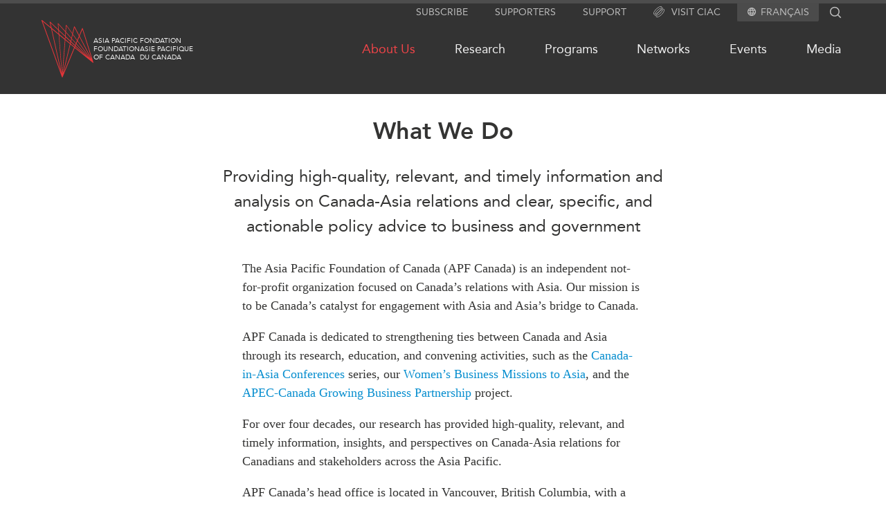

--- FILE ---
content_type: text/html; charset=UTF-8
request_url: https://www.asiapacific.ca/about-us/activities
body_size: 52292
content:
<!DOCTYPE html>
<html lang="en" dir="ltr">
  <head>
    <meta charset="utf-8" />
<link rel="canonical" href="https://www.asiapacific.ca/about-us/activities" />
<meta name="Generator" content="Drupal 10 (https://www.drupal.org)" />
<meta name="MobileOptimized" content="width" />
<meta name="HandheldFriendly" content="true" />
<meta name="viewport" content="width=device-width, initial-scale=1.0" />
<link rel="icon" href="/themes/apf/images/favicons/favicon.ico" type="image/vnd.microsoft.icon" />
<link rel="alternate" hreflang="en" href="https://www.asiapacific.ca/about-us/activities" />
<link rel="alternate" hreflang="fr" href="https://www.asiapacific.ca/fr/about-us/activities" />

    <title>What We Do | Asia Pacific Foundation of Canada</title>

    <!---
 ________  ________  ___  ________
|\   __  \|\   ____\|\  \|\   __  \
\ \  \|\  \ \  \___|\ \  \ \  \|\  \
 \ \   __  \ \_____  \ \  \ \   __  \
  \ \  \ \  \|____|\  \ \  \ \  \ \  \
   \ \__\ \__\____\_\  \ \__\ \__\ \__\
    \|__|\|__|\_________\|__|\|__|\|__|
             \|_________|


 ________  ________  ________  ___  ________ ___  ________
|\   __  \|\   __  \|\   ____\|\  \|\  _____\\  \|\   ____\
\ \  \|\  \ \  \|\  \ \  \___|\ \  \ \  \__/\ \  \ \  \___|
 \ \   ____\ \   __  \ \  \    \ \  \ \   __\\ \  \ \  \
  \ \  \___|\ \  \ \  \ \  \____\ \  \ \  \_| \ \  \ \  \____
   \ \__\    \ \__\ \__\ \_______\ \__\ \__\   \ \__\ \_______\
    \|__|     \|__|\|__|\|_______|\|__|\|__|    \|__|\|_______|



 ________ ________  ___  ___  ________   ________  ________  _________  ___  ________  ________
|\  _____\\   __  \|\  \|\  \|\   ___  \|\   ___ \|\   __  \|\___   ___\\  \|\   __  \|\   ___  \
\ \  \__/\ \  \|\  \ \  \\\  \ \  \\ \  \ \  \_|\ \ \  \|\  \|___ \  \_\ \  \ \  \|\  \ \  \\ \  \
 \ \   __\\ \  \\\  \ \  \\\  \ \  \\ \  \ \  \ \\ \ \   __  \   \ \  \ \ \  \ \  \\\  \ \  \\ \  \
  \ \  \_| \ \  \\\  \ \  \\\  \ \  \\ \  \ \  \_\\ \ \  \ \  \   \ \  \ \ \  \ \  \\\  \ \  \\ \  \
   \ \__\   \ \_______\ \_______\ \__\\ \__\ \_______\ \__\ \__\   \ \__\ \ \__\ \_______\ \__\\ \__\
    \|__|    \|_______|\|_______|\|__| \|__|\|_______|\|__|\|__|    \|__|  \|__|\|_______|\|__| \|__|



 ________  ________
|\   __  \|\  _____\
\ \  \|\  \ \  \__/
 \ \  \\\  \ \   __\
  \ \  \\\  \ \  \_|
   \ \_______\ \__\
    \|_______|\|__|



 ________  ________  ________   ________  ________  ________
|\   ____\|\   __  \|\   ___  \|\   __  \|\   ___ \|\   __  \
\ \  \___|\ \  \|\  \ \  \\ \  \ \  \|\  \ \  \_|\ \ \  \|\  \
 \ \  \    \ \   __  \ \  \\ \  \ \   __  \ \  \ \\ \ \   __  \
  \ \  \____\ \  \ \  \ \  \\ \  \ \  \ \  \ \  \_\\ \ \  \ \  \
   \ \_______\ \__\ \__\ \__\\ \__\ \__\ \__\ \_______\ \__\ \__\
    \|_______|\|__|\|__|\|__| \|__|\|__|\|__|\|_______|\|__|\|__|
    -->

    	<meta name="description" content="APF Canada provides clear, specific, and actionable policy advice and business intelligence based on sound research and analysis. Our work includes field and" />
	<meta name="author" content="Asia Pacific Foundation of Canada" />
	<meta property="og:site_name" content="Asia Pacific Foundation of Canada" />
	<meta property="og:type" content="website" />
	<meta property="og:description" content="APF Canada provides clear, specific, and actionable policy advice and business intelligence based on sound research and analysis. Our work includes field and" />
	<meta property="og:url" content="https://www.asiapacific.ca/about-us/activities" />
	<meta name="twitter:card" content="summary_large_image" />
	<meta name="twitter:site" content="@AsiaPacificFdn" />
	<meta property="og:title" content="What We Do" />
	<meta name="twitter:title" content="What We Do" />
	<meta name="twitter:image" content="https://www.asiapacific.ca/themes/apf/images/APFC-social-image-default.jpg" />
	<meta property="og:image" content="https://www.asiapacific.ca/themes/apf/images/APFC-social-image-default.jpg" />
	<meta name="twitter:description" content="APF Canada provides clear, specific, and actionable policy advice and business intelligence based on sound research and analysis. Our work includes field and" />
<script type="application/ld+json">{"@context":"http:\/\/schema.org","@type":"NGO","address":{"@type":"PostalAddress","addressLocality":"Vancouver, Canada","postalCode":"V6E 3X1","streetAddress":"680-1066 West Hastings Street"},"faxNumber":"604 681 1370","telephone":"604 684 5986","name":"Asia Pacific Foundation of Canada","url":"http:\/\/www.asiapacific.ca\/","logo":"http:\/\/www.asiapacific.ca\/sites\/all\/themes\/apf2015\/images\/APFC-social-image-default.jpg","description":"The Asia Pacific Foundation of Canada is a not-for-profit organization dedicated to enhancing Canada\u2019s relationship with Asia by providing action-oriented support to government, business and other stakeholders. Our mission is to be Canada\u2019s catalyst for engagement with Asia and Asia\u2019s bridge to Canada. A thought leader on the Canada-Asia relationship for over 30 years, we offer clear, specific and actionable policy advice based on sound research and analysis.","sameAs":["http:\/\/www.facebook.com\/asiapacificfoundationofcanada","http:\/\/twitter.com\/AsiaPacificFdn","http:\/\/www.linkedin.com\/company\/asia-pacific-foundation-of-canada"]}</script><script type="application/ld+json">{"@context":"http:\/\/schema.org","@type":"Article","name":"What We Do","author":{"@type":"GovernmentOrganization","name":"Asia Pacific Foundation of Canada","url":"http:\/\/www.asiapacific.ca\/","logo":"http:\/\/www.asiapacific.ca\/sites\/all\/themes\/apf2015\/images\/APFC-social-image-default.jpg"},"datePublished":"2009-11-25","publisher":{"@type":"GovernmentOrganization","name":"Asia Pacific Foundation of Canada","url":"http:\/\/www.asiapacific.ca\/","logo":"http:\/\/www.asiapacific.ca\/sites\/all\/themes\/apf2015\/images\/APFC-social-image-default.jpg"},"headline":"What We Do","articleBody":"The Asia Pacific Foundation of Canada (APF Canada) is an independent not-for-profit organization focused on Canada\u2019s relations with Asia. Our mission is to be Canada\u2019s catalyst for engagement with Asia and Asia\u2019s bridge to Canada.APF Canada is dedicated to strengthening ties between Canada and Asia through its research, education, and convening activities, such as the Canada-in-Asia Conferences series, our Women\u2019s Business Missions to Asia, and the APEC-Canada Growing Business Partnership project.&nbsp;For over four decades, our research has provided high-quality, relevant, and timely information, insights, and perspectives on Canada-Asia relations for Canadians and stakeholders across the Asia Pacific.APF Canada\u2019s head office is located in Vancouver, British Columbia, with a second Canadian office in Toronto, Ontario. Our Asia Regional Office, supported by the Government of Canada through its Indo-Pacific Strategy, is based in Singapore, supporting various APF Canada programs in the region and providing a convening space available for use by Canadian partners.Our research outputs include regular&nbsp;Reports,&nbsp;Policy Briefs,&nbsp;Case Studies, Surveys,&nbsp;Dispatches,&nbsp;Digital Media, and a weekly&nbsp;Asia Watch&nbsp;newsletter tracking the latest news on Asia that matters to Canada. Our work also includes the cross-cutting themes of&nbsp;International Trade &amp; Investment&nbsp;(analyzing key economic trends in trade, investment, and global value-chains that matter to Canada and the Asia Pacific) and&nbsp;Education&nbsp;(increasing the awareness and understanding of Asia among Canadians, particularly young Canadians, through our Asia Competencies work).APF Canada is home to Canada\u2019s top thinkers and advisors on Canada-Asia relations, including our experienced&nbsp;executive team, in-house&nbsp;research staff,&nbsp;Distinguished Fellows, and other&nbsp;network partners. If you need a subject matter expert to speak at your next conference or event or are interested in a tailored briefing or Asia Competency training, please get in touch.For general information, contact us at info@asiapacific.ca. Contact our Asia Regional Office at singapore@asiapacific.ca. For media inquiries, contact us at communications@asiapacific.ca.","image":"https:\/\/www.asiapacific.ca\/themes\/apf\/images\/APFC-social-image-default.jpg","description":"APF Canada provides clear, specific, and actionable policy advice and business intelligence based on sound research and analysis. Our work includes field and"}</script>

        <link rel="apple-touch-icon" sizes="57x57" href="/themes/apf/images/favicons/apple-touch-icon-57x57.png">
    <link rel="apple-touch-icon" sizes="114x114" href="/themes/apf/images/favicons/apple-touch-icon-114x114.png">
    <link rel="apple-touch-icon" sizes="72x72" href="/themes/apf/images/favicons/apple-touch-icon-72x72.png">
    <link rel="apple-touch-icon" sizes="60x60" href="/themes/apf/images/favicons/apple-touch-icon-60x60.png">
    <link rel="apple-touch-icon" sizes="120x120" href="/themes/apf/images/favicons/apple-touch-icon-120x120.png">
    <link rel="apple-touch-icon" sizes="76x76" href="/themes/apf/images/favicons/apple-touch-icon-76x76.png">
    <link rel="icon" type="image/png" href="/themes/apf/images/favicons/favicon-96x96.png" sizes="96x96">
    <link rel="icon" type="image/png" href="/themes/apf/images/favicons/favicon-16x16.png" sizes="16x16">
    <link rel="icon" type="image/png" href="/themes/apf/images/favicons/favicon-32x32.png" sizes="32x32">
    <meta name="msapplication-TileColor" content="#da532c">
    
        <link
      rel="preload"
      href="/themes/apf/fonts/webfonts/2DB3EA_0_0.woff2"
      as="font"
    />
    <link
      rel="preload"
      href="/themes/apf/fonts/webfonts/2DB3EA_1_0.woff2"
      as="font"
    />


            <link rel="preconnect" href="https://www.googletagmanager.com" />
    <!-- Google tag (gtag.js) -->
    <script async src="https://www.googletagmanager.com/gtag/js?id=G-WB7MKYVTS0"></script>
    <script>
      window.dataLayer = window.dataLayer || [];
      function gtag(){dataLayer.push(arguments);}
      gtag('js', new Date());

      gtag('config', 'G-WB7MKYVTS0'); // Google Analytics tracking ID
      gtag('config', 'AW-436022984'); // Google Ads tracking ID
    </script>
    
            <script>(function(w,d,s,l,i){w[l]=w[l]||[];w[l].push({'gtm.start':
    new Date().getTime(),event:'gtm.js'});var f=d.getElementsByTagName(s)[0],
    j=d.createElement(s),dl=l!='dataLayer'?'&l='+l:'';j.async=true;j.src=
    'https://www.googletagmanager.com/gtm.js?id='+i+dl;f.parentNode.insertBefore(j,f);
    })(window,document,'script','dataLayer','GTM-PGRD33JF');</script>
        
    <link rel="stylesheet" media="all" href="/sites/default/files/css/css_n89_3DmMQ9nT2Jle9-k15adcsXzOlohU3WuzKL4nX6U.css?delta=0&amp;language=en&amp;theme=apf&amp;include=eJw9jEsOgzAMBS9k8JHQI5iA6nwUO1LT07dUpbuZWQzqzlHLCp3Mh545Euq-oPvB3U9dkuROASp5Q-MbZj8kCQWF2eAV9uckZohiFEoTzqUl6PkSkqd_7g_eWq_Q-adUi-rdLp6uamTDXNJ3_Abnoz6n" />
<link rel="stylesheet" media="all" href="/sites/default/files/css/css_PJAoiU3skwov2mNCH6W2vVmVe29MRHsYWZzkGjkFQL0.css?delta=1&amp;language=en&amp;theme=apf&amp;include=eJw9jEsOgzAMBS9k8JHQI5iA6nwUO1LT07dUpbuZWQzqzlHLCp3Mh545Euq-oPvB3U9dkuROASp5Q-MbZj8kCQWF2eAV9uckZohiFEoTzqUl6PkSkqd_7g_eWq_Q-adUi-rdLp6uamTDXNJ3_Abnoz6n" />

    

  </head>

  <body class="path-node page-node-type-page lang-en">

            <noscript><iframe src="https://www.googletagmanager.com/ns.html?id=GTM-PGRD33JF"
    height="0" width="0" style="display:none;visibility:hidden"></iframe></noscript>
                <a href="#main-content" class="visually-hidden focusable skip-link">
      Skip to main content
    </a>
    
      <div class="dialog-off-canvas-main-canvas" data-off-canvas-main-canvas>
    
<div class = "page page-node-29 relative">
  <div class = "page-curtain"></div>
	<div class = "header-outer full-wrap clearfix">
    <header class = "header full-inner" role="banner">
			<div class = 'util-area'>

  
  <div class="subscribe hidden md:block">
    <a href="/subscribe">
      Subscribe
    </a>
  </div>

  <div class="supporters hidden md:block">
    <a href="/supporters">
      Supporters
    </a>
  </div>

  <div class="support hidden md:block">
    <a href="/about-us/support-apf-canada">
      Support
    </a>
  </div>

  
  <div class="ciac hidden md:block">
    <a href="https://www.canada-in-asia.ca/">
      <?xml version="1.0" encoding="UTF-8"?><svg id="Layer_2" xmlns="http://www.w3.org/2000/svg" viewBox="0 0 279.36 286.48"><defs><style>.cls-1{fill:#e63439;}</style></defs><g id="Layer_1-2"><g><path class="cls-1" d="M97.52,104.9c-26.1,26.1-46.91,54.5-58.62,79.92-3.24,7.05-5.69,13.7-7.36,19.87,3.72-.11,7.87-.77,12.45-1.96,1.36-4.12,3.1-8.53,5.23-13.16,11.17-24.22,31.19-51.43,56.35-76.62,25.19-25.19,52.4-45.2,76.62-56.35,6.82-3.16,13.13-5.46,18.85-6.94,1.45-4.38,2.47-8.44,3.07-12.17-30.76,5.71-72.58,33.43-106.58,67.41ZM237.02,44.38c-5.4-5.4-12.68-7.88-21.35-7.99-.43,3.55-1.14,7.33-2.19,11.31,.45-.03,.88-.03,1.31-.03,6.17,0,11.03,1.56,14.19,4.72,4.12,4.12,5.54,11.12,4.29,20.21,4.09-1.02,7.96-1.68,11.6-1.96,.09-1.39,.14-2.76,.14-4.07,0-9.35-2.64-16.89-7.99-22.2ZM38.9,184.82c-3.24,7.05-5.69,13.7-7.36,19.87,3.72-.11,7.87-.77,12.45-1.96,1.36-4.12,3.1-8.53,5.23-13.16,11.17-24.22,31.19-51.43,56.35-76.62,25.19-25.19,52.4-45.2,76.62-56.35,6.82-3.16,13.13-5.46,18.85-6.94,1.45-4.38,2.47-8.44,3.07-12.17-30.76,5.71-72.58,33.43-106.58,67.41-26.1,26.1-46.91,54.5-58.62,79.92Zm58.62-79.92c-26.1,26.1-46.91,54.5-58.62,79.92-3.24,7.05-5.69,13.7-7.36,19.87,3.72-.11,7.87-.77,12.45-1.96,1.36-4.12,3.1-8.53,5.23-13.16,11.17-24.22,31.19-51.43,56.35-76.62,25.19-25.19,52.4-45.2,76.62-56.35,6.82-3.16,13.13-5.46,18.85-6.94,1.45-4.38,2.47-8.44,3.07-12.17-30.76,5.71-72.58,33.43-106.58,67.41Zm132.79-19.64c-1.42,4.35-3.27,9.01-5.52,13.93-11.17,24.25-31.19,51.46-56.35,76.62-25.19,25.19-52.4,45.2-76.65,56.38-4.86,2.22-9.47,4.04-13.76,5.43l-2.96,12.65c6.62-1.65,13.82-4.24,21.49-7.76,25.42-11.71,53.79-32.55,79.89-58.65,26.13-26.1,46.94-54.47,58.65-79.91,3.58-7.76,6.17-15.01,7.82-21.69-3.84,.51-8.07,1.54-12.62,3.01ZM45.04,236.36c-4.32-4.32-5.66-11.71-4.12-21.35-3.81,.68-7.36,1.02-10.72,1.02h-.85c-1.36,12.22,1.19,21.92,7.65,28.37,5.32,5.32,12.88,7.99,22.2,7.99,1.42,0,2.84-.06,4.35-.17,.28-3.67,.97-7.56,1.99-11.6-9.24,1.31-16.32-.09-20.5-4.26Z"/><path class="cls-1" d="M271.37,78.46c-6.11-6.11-15.15-8.73-26.5-7.82-.28,3.64-.94,7.51-1.93,11.6,2.19-.31,4.26-.48,6.2-.48,6.2,0,11.03,1.56,14.21,4.75,7.53,7.56,6,24.59-4.21,46.79-11.14,24.22-31.16,51.43-56.35,76.62-25.19,25.19-52.4,45.17-76.62,56.35-22.2,10.23-39.23,11.74-46.79,4.21-4.12-4.12-5.54-11.12-4.29-20.21-4.07,.99-7.93,1.65-11.54,1.96-.91,10.8,1.42,19.9,7.79,26.27,5.34,5.34,12.88,7.99,22.23,7.99,10.41,0,23.06-3.3,37.36-9.89,25.42-11.68,53.79-32.52,79.92-58.62,26.1-26.13,46.94-54.5,58.62-79.91,12.51-27.15,13.19-48.3,1.9-59.59ZM83.56,223.68c6.57-14.24,16.18-29.54,28.15-44.8,8.33-10.72,17.85-21.46,28.23-31.81,11.66-11.66,23.74-22.2,35.76-31.27,13.96-10.55,27.83-19.1,40.85-25.1,4.83-2.22,9.47-4.07,13.76-5.43,1.45-4.58,2.44-8.81,2.96-12.65-6.62,1.62-13.82,4.24-21.49,7.76-5.77,2.67-11.68,5.8-17.71,9.38-8.67,5.09-17.54,11.12-26.44,17.88-12.05,9.18-24.11,19.76-35.74,31.39-9.95,9.95-19.39,20.58-27.86,31.41-6.79,8.67-12.99,17.46-18.39,26.13-9.67,15.52-16.74,30.68-20.1,44.07,3.81-.54,7.99-1.53,12.51-3.01,1.42-4.35,3.27-9.01,5.52-13.93Z"/><path class="cls-1" d="M201.03,49.66c-1.36,4.12-3.1,8.53-5.23,13.16-6.57,14.24-16.2,29.51-28.17,44.8-8.3,10.72-17.83,21.44-28.2,31.81-11.54,11.54-23.48,22-35.39,30.99-14.07,10.69-28.09,19.33-41.22,25.36-6.79,3.13-13.13,5.46-18.82,6.94-1.48,4.41-2.5,8.53-3.07,12.28,7.99-1.45,16.94-4.41,26.67-8.87,5.88-2.7,11.91-5.91,18.05-9.58,8.56-5.06,17.31-11,26.07-17.68,12.05-9.18,24.14-19.76,35.76-31.39,10.32-10.32,19.82-20.98,28.23-31.7,6.88-8.73,13.05-17.46,18.37-26.04,4.69-7.56,8.73-14.98,12.05-22.17,3.24-7.05,5.71-13.7,7.36-19.87-3.7,.11-7.88,.77-12.45,1.96Zm6.99-41.68c-11.29-11.26-32.44-10.6-59.59,1.9-25.42,11.71-53.79,32.55-79.92,58.65-26.1,26.1-46.94,54.47-58.62,79.92-12.51,27.12-13.19,48.3-1.9,59.56,5.15,5.17,12.42,7.85,21.35,8.02,.4-3.55,1.14-7.36,2.19-11.34-6.82,.26-12.14-1.31-15.52-4.69-7.53-7.56-6-24.62,4.21-46.8,11.14-24.25,31.16-51.46,56.35-76.62,25.19-25.19,52.4-45.2,76.62-56.35,12.88-5.94,24.02-8.96,32.58-8.96,6.2,0,11.03,1.59,14.21,4.75,4.32,4.32,5.69,11.77,4.12,21.46,4.07-.77,7.93-1.17,11.57-1.11,.23-2.13,.34-4.18,.34-6.17,0-9.35-2.67-16.89-7.99-22.23ZM43.99,202.73c-1.48,4.41-2.5,8.53-3.07,12.28,7.99-1.45,16.94-4.41,26.67-8.87,5.88-2.7,11.91-5.91,18.05-9.58,5.4-8.67,11.6-17.46,18.39-26.13-14.07,10.69-28.09,19.33-41.22,25.36-6.79,3.13-13.13,5.46-18.82,6.94Z"/></g></g></svg>
      Visit CIAC
    </a>
  </div>


    <div class="language">
    <svg aria-hidden="true" class="svg_icon " focusable="false" height="12" viewBox="0 0 12 12" width="12" xmlns="http://www.w3.org/2000/svg">
  <path d="M5.994 0C2.682 0 0 2.688 0 6C0 9.312 2.682 12 5.994 12C9.312 12 12 9.312 12 6C12 2.688 9.312 0 5.994 0ZM10.152 3.6H8.382C8.19 2.85 7.914 2.13 7.554 1.464C8.658 1.842 9.576 2.61 10.152 3.6ZM6 1.224C6.498 1.944 6.888 2.742 7.146 3.6H4.854C5.112 2.742 5.502 1.944 6 1.224ZM1.356 7.2C1.26 6.816 1.2 6.414 1.2 6C1.2 5.586 1.26 5.184 1.356 4.8H3.384C3.336 5.196 3.3 5.592 3.3 6C3.3 6.408 3.336 6.804 3.384 7.2H1.356ZM1.848 8.4H3.618C3.81 9.15 4.086 9.87 4.446 10.536C3.342 10.158 2.424 9.396 1.848 8.4ZM3.618 3.6H1.848C2.424 2.604 3.342 1.842 4.446 1.464C4.086 2.13 3.81 2.85 3.618 3.6ZM6 10.776C5.502 10.056 5.112 9.258 4.854 8.4H7.146C6.888 9.258 6.498 10.056 6 10.776ZM7.404 7.2H4.596C4.542 6.804 4.5 6.408 4.5 6C4.5 5.592 4.542 5.19 4.596 4.8H7.404C7.458 5.19 7.5 5.592 7.5 6C7.5 6.408 7.458 6.804 7.404 7.2ZM7.554 10.536C7.914 9.87 8.19 9.15 8.382 8.4H10.152C9.576 9.39 8.658 10.158 7.554 10.536ZM8.616 7.2C8.664 6.804 8.7 6.408 8.7 6C8.7 5.592 8.664 5.196 8.616 4.8H10.644C10.74 5.184 10.8 5.586 10.8 6C10.8 6.414 10.74 6.816 10.644 7.2H8.616Z"></path>
</svg><ul class="menu"><li><a href="/fr/about-us/activities" class="language-link" hreflang="fr">Français</a></li></ul>
  </div>
  
  <div class ="search-block-form">
    <div class="search flex flex-row">
      <form action="/search" method="get" id="search-block-form" accept-charset="UTF-8" class="header-search-form">
        <div>
          <div class="container-inline">
            <div class="form-item form-type-textfield form-item-search-block-form">
              <label for="edit-search-block-form--2" class="visually-hidden">Search</label>
              <input title="" type="text" id="edit-search-block-form--2" name="keys"   maxlength="128" class="form-text" autocomplete="off">
            </div>
            <div class="form-actions form-wrapper" id="edit-actions">
              <input type="submit" id="edit-submit--2" value="Search" class="form-submit">
            </div>
          </div>
        </div>
      </form>
      <div class="search-icon">
                <?xml version="1.0" encoding="utf-8"?>
<!-- Generator: Adobe Illustrator 22.1.0, SVG Export Plug-In . SVG Version: 6.00 Build 0)  -->
<svg version="1.1" id="Layer_1" xmlns="http://www.w3.org/2000/svg" xmlns:xlink="http://www.w3.org/1999/xlink" x="0px" y="0px"
	 viewBox="0 0 142 143" style="enable-background:new 0 0 142 143;" xml:space="preserve">
<path d="M136.6,128.4L105.2,97c7.7-9.5,12.3-21.6,12.3-34.8c0-30.6-24.9-55.6-55.6-55.6C31.3,6.7,6.4,31.6,6.4,62.2
	s24.9,55.6,55.6,55.6c13.2,0,25.3-4.6,34.8-12.3l31.4,31.4L136.6,128.4z M18.4,62.2c0-24,19.5-43.6,43.6-43.6s43.6,19.5,43.6,43.6
	S86,105.8,61.9,105.8S18.4,86.2,18.4,62.2z"/>
</svg>

      </div>
    </div>
  </div>

</div>
			<div class="header-flex flex relative z-0 py-3">
				<div class="grow">
					<span class="md:flex flex-row">
						<div class = "mobile-buttons">
							<div class = "magnify"></div>
							<div class = "hamburger"></div>
						</div>
												<div class="header-logo logo tile w-fit flex flex-row gap-3 items-center justify-start my-3">
							<a href="/" alt="Home" rel="home" >
								<?xml version="1.0" encoding="utf-8"?>
<svg version="1.1" id="Layer_1" xmlns="http://www.w3.org/2000/svg" xmlns:xlink="http://www.w3.org/1999/xlink" x="0px" y="0px"
	 viewBox="0 0 99.2 110" style="enable-background:new 0 0 99.2 110;" xml:space="preserve">
<g>
	<path class="st0" d="M99.1,81.1L78.8,15.9c-0.1-0.3-0.3-0.5-0.6-0.5c-0.3,0-0.6,0.2-0.7,0.4L72,29.2l-8.7-16.8
		c-0.1-0.2-0.4-0.3-0.6-0.3s-0.4,0.2-0.5,0.4L59,25.4l-11.5-16c-0.1-0.2-0.3-0.2-0.5-0.2c-0.2,0.1-0.3,0.2-0.4,0.4l-0.9,12L32,6.4
		c-0.1-0.2-0.4-0.2-0.6-0.1c-0.2,0.1-0.3,0.3-0.3,0.5l0.9,11L16.5,3.3C16.3,3,16,3,15.8,3.1c-0.2,0.1-0.3,0.4-0.3,0.6l2.2,10.1
		L1.1,0.1C0.8,0,0.5,0,0.2,0.1C0,0.3-0.1,0.6,0,1l39,108.5c0.1,0.3,0.3,0.4,0.6,0.5l0,0c0.3,0,0.5-0.2,0.6-0.4l23.2-56.1L98,81.8
		c0.2,0.2,0.6,0.2,0.8,0C99,81.7,99.2,81.3,99.1,81.1 M92.7,74.2L66.8,45.2l1.9-4.6L92.7,74.2z M69.2,39.6l3.1-7.4l22.1,42.5
		L69.2,39.6z M65.8,44.2l-7.9-8.8l1.7-7.3l8.1,11.3L65.8,44.2z M65.4,45.2l-1.2,3L56.6,41l1.1-4.5L65.4,45.2z M66.4,46.2L89.5,72
		L65.2,49.2L66.4,46.2z M78.1,18l17.6,56.5L72.8,30.7L78.1,18z M62.9,14.4l8.5,16.3l-3.2,7.6l-8.3-11.5L62.9,14.4z M47.6,11.1
		l11.2,15.6L57,34.2L46.7,22.8L47.6,11.1z M56.7,35.5L55.6,40l-9.5-9l0.5-6.9L56.7,35.5z M44.5,37.8l-5,65l-5.7-73.8L44.5,37.8z
		 M33.7,27l-0.5-6.4L45,31.7L44.7,36L33.7,27z M38.5,101.7L19.8,17.4l13,10.7L38.5,101.7z M45.5,38.6l8.7,7.2l-13.6,56.8L45.5,38.6z
		 M45.6,36.9l0.3-4.2l9.3,8.8l-0.7,2.8L45.6,36.9z M32.2,8.1l13.4,15l-0.5,7.1l-12-11.3L32.2,8.1z M17.1,5.4l15,14.2l0.5,6.6
		L19.3,15.1L17.1,5.4z M18.3,16.1l18.5,83.3L2.1,2.8L18.3,16.1z M42.1,101.5l13.1-54.9l7.1,5.9L42.1,101.5z M62.9,51.2l-7.3-6
		l0.7-2.7l7.4,7L62.9,51.2z M64.7,50.4L84,68.5L64,52.1L64.7,50.4z"/>
</g>
</svg>

							</a>
							<div class = "logo-text flex flex-row gap-2">
								<div class = "left site-name site-name-en" rel="home">
									<a href="/" alt="Home" rel="home" class="header-logo logo tile w-fit flex flex-row hover:text-highlight-red">
										Asia Pacific<br/>Foundation<br/>of Canada
									</a>
								</div>
								<div class = "right site-name site-name-fr">
									<a href="/fr" alt="Home" rel="home" class="header-logo logo tile w-fit flex flex-row hover:text-highlight-red">
										Fondation<br/>Asie Pacifique<br/>du Canada
									</a>
								</div>
							</div>
						</div>
					</span>
				</div>

				<nav class="primary-menu grow self-center hidden md:block">
					<div class="menu-outer">
						<div class="menu-outer main-menu"><ul class="menu"><li class="active active-branch has-children"><a href="/about-us/who-we-are">About Us</a><ul class="menu"><li class="active"><a href="/about-us/activities">What We Do</a></li><li class="has-children"><a href="/about-us/who-we-are">Who We Are</a></li><li><a href="/about-us/employment-opportunities">Join Us</a></li><li class="has-children"><a href="/about-us/transparency">Transparency</a></li><li><a href="/annual-reports">Annual Reports</a></li></ul></li><li class="has-children"><a href="/research">Research</a><ul class="menu"><li><a href="/north-asia">North Asia</a></li><li><a href="/south-asia">South Asia</a></li><li><a href="/southeast-asia">Southeast Asia</a></li><li><a href="/research/business">Business Asia</a></li><li><a href="/cptpp-portal">CPTPP Portal</a></li><li><a href="/authors">Authors</a></li><li class="has-children"><a href="/grants">Grants</a></li><li><a href="/research">All Publications</a></li></ul></li><li class="has-children"><a href="/programs">Programs</a><ul class="menu"><li class="has-children"><a href="/programs/indo-pacific-initiative">Indo-Pacific Initiative</a></li><li class="has-children"><a href="/programs/education">Education</a></li><li><a href="/programs/roundtables">Expert Roundtables</a></li><li><a href="/programs/msme">APEC-Canada Growing Business Partnership</a></li><li class="has-children"><a href="/programs/emerging-issues">Emerging Issues</a></li></ul></li><li class="has-children"><a href="/networks">Networks</a><ul class="menu"><li><a href="/networks/canwin">CanWIN</a></li><li class="has-children"><a href="/networks/womens-business-missions">Women’s Business Missions</a></li><li><a href="/networks/distinguished-fellows">Distinguished Fellows</a></li><li><a href="/networks/ablac">ABLAC</a></li><li><a href="/networks/abac">ABAC</a></li><li><a href="/networks/apec">APEC</a></li><li><a href="/networks/pecc">PECC</a></li><li><a href="/networks/cscap">CSCAP</a></li><li><a href="/networks/institutional-partners">Institutional Partners</a></li></ul></li><li class="has-children"><a href="/events">Events</a><ul class="menu"><li><a href="/events/canada">Canada</a></li><li><a href="/events/asia">Asia</a></li><li><a href="/events/virtual">Virtual</a></li><li><a href="https://www.canada-in-asia.ca/" target="_blank">CIAC</a></li><li><a href="/events">All Events</a></li></ul></li><li class="has-children"><a href="/media/in-the-news">Media</a><ul class="menu"><li><a href="/media/in-the-news">In the News</a></li><li><a href="/media/podcast">Podcasts</a></li><li><a href="/media/videos">Videos</a></li><li><a href="/media/press-releases">Press Releases</a></li></ul></li></ul></div>

					</div>
				</nav>

				<div class = "sandwich-outer md:hidden flex jusify-center items-center">
					<button class = "sandwich sandwich--3dx" type="button" aria-label="Mega menu toggle">
						<span class = "sandwich-box">
							<span class = "sandwich-inner"></span>
							<span class = "sandwich-text"></span>
						</span>
					</button>
				</div>

			</div>
    </header>
  </div>


	<div class = "header-outer-pseudo w-full"></div>

  <div class = "navigation-outer full-wrap clearfix has-secondary">
		<div class = "mega-menu-outer clearfix">
			<div class = "mega-menu-wrap clearfix">
				<nav class = "mega-menu full-inner clearfix">
					<div class="menu-outer mega-menu"><ul class="menu"><li><a href="/whats-new">What&#039;s new</a></li><li><a href="https://www.canada-in-asia.ca/" target="_blank">Canada-in-Asia Conferences</a></li><li class="active active-branch has-children"><a href="/about-us/who-we-are">About Us</a><ul class="menu"><li class="active"><a href="/about-us/activities">What We Do</a></li><li class="has-children"><a href="/about-us/who-we-are">Who We Are</a></li><li><a href="/about-us/employment-opportunities">Join Us</a></li><li class="has-children"><a href="/about-us/transparency">Transparency</a></li><li><a href="/annual-reports">Annual Reports</a></li></ul></li><li class="has-children"><a href="/research">Research</a><ul class="menu"><li><a href="/north-asia">North Asia</a></li><li><a href="/south-asia">South Asia</a></li><li><a href="/southeast-asia">Southeast Asia</a></li><li><a href="/research/business">Business Asia</a></li><li><a href="/cptpp-portal">CPTPP Portal</a></li><li><a href="/authors">Authors</a></li><li class="has-children"><a href="/grants">Grants</a></li><li><a href="/research">All Publications</a></li></ul></li><li class="has-children"><a href="/programs">Programs</a><ul class="menu"><li class="has-children"><a href="/programs/indo-pacific-initiative">Indo-Pacific Initiative</a></li><li class="has-children"><a href="/programs/education">Education</a></li><li><a href="/programs/roundtables">Expert Roundtables</a></li><li><a href="/programs/msme">APEC-Canada Growing Business Partnership</a></li><li class="has-children"><a href="/programs/emerging-issues">Emerging Issues</a></li></ul></li><li class="has-children"><a href="/networks">Networks</a><ul class="menu"><li><a href="/networks/canwin">CanWIN</a></li><li class="has-children"><a href="/networks/womens-business-missions">Women’s Business Missions</a></li><li><a href="/networks/distinguished-fellows">Distinguished Fellows</a></li><li><a href="/networks/ablac">ABLAC</a></li><li><a href="/networks/abac">ABAC</a></li><li><a href="/networks/apec">APEC</a></li><li><a href="/networks/pecc">PECC</a></li><li><a href="/networks/cscap">CSCAP</a></li><li><a href="/networks/institutional-partners">Institutional Partners</a></li></ul></li><li class="has-children"><a href="/events">Events</a><ul class="menu"><li><a href="/events/canada">Canada</a></li><li><a href="/events/asia">Asia</a></li><li><a href="/events/virtual">Virtual</a></li><li><a href="https://www.canada-in-asia.ca/" target="_blank">CIAC</a></li><li><a href="/events">All Events</a></li></ul></li><li class="has-children"><a href="/media/in-the-news">Media</a><ul class="menu"><li><a href="/media/in-the-news">In the News</a></li><li><a href="/media/podcast">Podcasts</a></li><li><a href="/media/videos">Videos</a></li><li><a href="/media/press-releases">Press Releases</a></li><li><a href="/media/podcast">Podcast Archive</a></li></ul></li><li class="has-children"><a href="/research">Publications</a><ul class="menu"><li><a href="/asia-watch">Asia Watch</a></li><li><a href="/insights">Insights</a></li><li><a href="/dispatches">Dispatches</a></li><li><a href="/reports">Reports &amp; Policy Briefs</a></li><li><a href="/strategic-reflections">Strategic Reflections</a></li><li><a href="/explainers">Explainers</a></li><li><a href="/case-studies">Case Studies</a></li><li><a href="/surveys">Surveys</a></li><li><a href="/special-series">Special Series</a></li><li><a href="/spotlights">Spotlights</a></li></ul></li><li class="has-children"><a href="/our-website-network">Our Website Network</a><ul class="menu"><li><a href="https://asiapacificcurriculum.ca/" target="_blank">Asia Pacific Curriculum</a></li><li><a href="https://investmentmonitor.ca/" target="_blank">Investment Monitor</a></li><li><a href="https://apfcanada-msme.ca/" target="_blank">APEC-Canada Growing Business Partnership (MSMEs)</a></li><li><a href="https://www.canada-in-asia.ca/" target="_blank">Canada In Asia Conference</a></li><li><a href="https://apfccptppportal.ca/" target="_blank">CPTPP Portal</a></li></ul></li></ul></div>

				</nav>
			</div>
		</div>

								</div>

	
	<main class = "main">
		
		

		
		<div class = "content no-hero">
							<div class = "title-outer full-wrap clearfix">
					<div class = "block title title">
      <div class = "title-subtitle-wrap  has-subtitle col-700 centred">
    <h1 class="page__title title clearfix page-title font-sans-heavy text-balance">What We Do</h1>
        <h2 class="subtitle">Providing high-quality, relevant, and timely information and analysis on Canada-Asia relations and clear, specific, and actionable policy advice to business and government</h2>
          </div>

</div>

					
				</div>
			
			
			<div class="full-inner-partial">
				
				
			</div>

			

			
			
								<div class = 'full-inner-partial'>
					<div data-drupal-messages-fallback class="hidden"></div>
				</div>
				
				

								<div id="block-mainpagecontent" class="block block-system block-system-main-block">
  
    
      

<div class = "landing-page ">
	<div class = "full-wrap landing-page-top clearfix node-29 ">
    				<div class = "full-inner clearfix">
			<div class = "textual full-inner-partial squeezable clearfix clearfix">
				<div>
					<article class = "col-700 article-body">
												<p>The Asia Pacific Foundation of Canada (APF Canada) is an independent not-for-profit organization focused on Canada’s relations with Asia. Our mission is to be Canada’s catalyst for engagement with Asia and Asia’s bridge to Canada.</p><p>APF Canada is dedicated to strengthening ties between Canada and Asia through its research, education, and convening activities, such as the <a href="https://www.canada-in-asia.ca/">Canada-in-Asia Conferences</a> series, our <a href="https://www.asiapacific.ca/networks/womens-business-missions">Women’s Business Missions to Asia</a>, and the <a href="https://www.asiapacific.ca/programs/msme">APEC-Canada Growing Business Partnership</a> project.&nbsp;</p><p>For over four decades, our research has provided high-quality, relevant, and timely information, insights, and perspectives on Canada-Asia relations for Canadians and stakeholders across the Asia Pacific.</p><p>APF Canada’s head office is located in Vancouver, British Columbia, with a second Canadian office in Toronto, Ontario. Our Asia Regional Office, supported by the Government of Canada through its Indo-Pacific Strategy, is based in Singapore, supporting various APF Canada programs in the region and providing a convening space available for use by Canadian partners.</p><p>Our research outputs include regular&nbsp;<a href="https://www.asiapacific.ca/reports">Reports</a>,&nbsp;<a href="https://www.asiapacific.ca/policy-briefs">Policy Briefs</a>,&nbsp;<a href="https://www.asiapacific.ca/case-studies">Case Studies</a>, <a href="https://www.asiapacific.ca/surveys">Surveys</a>,&nbsp;<a href="https://www.asiapacific.ca/dispatches">Dispatches</a>,&nbsp;<a href="https://www.asiapacific.ca/digital-media">Digital Media</a>, and a weekly&nbsp;<a href="https://www.asiapacific.ca/asia-watch">Asia Watch</a>&nbsp;newsletter tracking the latest news on Asia that matters to Canada. Our work also includes the cross-cutting themes of&nbsp;<a href="https://www.asiapacific.ca/research/business">International Trade &amp; Investment</a>&nbsp;(analyzing key economic trends in trade, investment, and global value-chains that matter to Canada and the Asia Pacific) and&nbsp;<a href="https://www.asiapacific.ca/education">Education</a>&nbsp;(increasing the awareness and understanding of Asia among Canadians, particularly young Canadians, through our Asia Competencies work).</p><p>APF Canada is home to Canada’s top thinkers and advisors on Canada-Asia relations, including our experienced&nbsp;<a href="https://www.asiapacific.ca/about-us/who-we-are#senior-staff">executive team</a>, in-house&nbsp;<a href="https://www.asiapacific.ca/about-us/who-we-are#research-staff">research staff</a>,&nbsp;<a href="https://www.asiapacific.ca/networks/distinguished-fellows">Distinguished Fellows</a>, and other&nbsp;<a href="https://www.asiapacific.ca/networks">network partners</a>. If you need a subject matter expert to speak at your next conference or event or are interested in a tailored briefing or Asia Competency training, please get in touch.</p><p>For general information, contact us at <a href="mailto: info@asiapacific.ca">info@asiapacific.ca.</a> Contact our Asia Regional Office at <a href="mailto: singapore@asiapacific.ca">singapore@asiapacific.ca</a>. For media inquiries, contact us at <a href="mailto: communications@asiapacific.ca">communications@asiapacific.ca</a>.</p>
											</article>
				</div>
			</div>
		</div>
    	</div>

	<div class = "full-wrap landing-bottom clearfix">
		<div class = "clearfix">

						
			<div class = "clear-block full-inner">
			</div>
		</div>
	</div>
</div>

<div class="clearfix">
	<div class="full-inner-partial">
		<div class="centered-pager">
			
		</div>
	</div>
</div>
  </div>
				
				
			
			
			<div class = "clearfix">
				<div class="structure-below-content"><div class = "block research-themes2 research-themes2">
    <div class = "research-themes-wrap research-themes clearfix">
  <div class = "full-inner research-themes-inner clearfix ">
    <div class = "col-700">
      <p>Our research provides high-quality, relevant, and timely information, insights, and perspectives on Canada-Asia relations with a focus on three regions: North Asia, South Asia, and Southeast Asia. Our Business Asia work includes a focus on international trade and investment and key economic trends.</p>
    </div>
    <div class = "cards edit-link-parent flex flex-col md:flex-row justify-center items-center gap-10">
                      <div class = "card">
                    <a href = "/north-asia">
            <img src="/sites/default/files/styles/staff_square_thumb/public/North%20Asia%20Icon.png?itok=5gT_y5Xz" width="370" height="370" loading="lazy" class="image-style-staff-square-thumb" />


          </a>
          <a href = "/north-asia">
            North Asia
          </a>
        </div>
                      <div class = "card">
                    <a href = "/south-asia">
            <img src="/sites/default/files/styles/staff_square_thumb/public/South%20Asia%20Icon.png?itok=tikUBtBp" width="370" height="370" loading="lazy" class="image-style-staff-square-thumb" />


          </a>
          <a href = "/south-asia">
            South Asia
          </a>
        </div>
                      <div class = "card">
                    <a href = "/southeast-asia">
            <img src="/sites/default/files/styles/staff_square_thumb/public/Southeast%20Asia%20Icon.png?itok=kpQztc08" width="370" height="370" loading="lazy" class="image-style-staff-square-thumb" />


          </a>
          <a href = "/southeast-asia">
            Southeast Asia
          </a>
        </div>
                      <div class = "card">
                    <a href = "/research/business">
            <img src="/sites/default/files/styles/staff_square_thumb/public/Business%20Icon.png?itok=qMbEFh5A" width="370" height="370" loading="lazy" class="image-style-staff-square-thumb" />


          </a>
          <a href = "/research/business">
            Business Asia
          </a>
        </div>
            
    </div>
  </div>
</div>
</div>
</div>
			</div>

			<div class = "clear-block full-inner">
				
			</div>

		</div>

	</main>

	<div
		class="body-screen body-screen-desktop absolute top-0 w-full h-full opacity-0 hidden md:block"
	></div>

	<div class = "full-wrap clearfix">
		<div class="structure-pre-footer"><div class = "block subscribe-popup subscribe-popup">
    <div class="subscribe-popup-overlay og-subscribe">
	<div class = "subscribe-popup-inner-wrap">
		<div class = "subscribe-popup-inner">
			<div class = "subscribe-popup-background-layer">
				<img src = "/themes/apf/images/2018/asia-watch-tile-v4-700.jpg" alt="Asia Watch" loading="lazy"/>
			</div>
			<div class = "subscribe-popup-content">
				<div class = "subscribe-popup-close">
				</div>
				
				<div class = "left">
					<a href= "/subscribe?product=cans">Asia Watch</a>
				</div>

				<div class = "right">
					<div class = "top">
						<div>
							<a href= "/subscribe/asia-watch">A uniquely Canadian take on Asia</a>
						</div>
					</div>
					<div class = "bottom">
						<a href= "/subscribe/asia-watch">Click to subscribe to our free newsletter.</a>
					</div>
				</div>

			</div>
			
		</div>
	</div>
</div>


</div>
</div>
	</div>

	<div class="footer-outer full-wrap clearfix">
		<div class="full-inner">
			<footer class="footer flex flex-col">
				<div class="footer-top flex flex-col md:flex-row justify-between gap-20">
					<h2 class="slogan font-sans text-balance">
												Canada's Catalyst for Engagement with Asia,<br/> Asia's Bridge to Canada
											</h2>
					<div class="shrink">
						<div class = "block socialFollowNoSubscribe socialFollowNoSubscribe">
    
<div class = "social-follow-no-subscribe">
  <div class="links">
    <ul class="flex flex-row gap-5 flex-wrap">
      <li class="facebook">
        <a href="http://www.facebook.com/asiapacificfoundationofcanada" target="_blank"
          aria-label="Follow us on Facebook"
        >
          <?xml version="1.0" encoding="utf-8"?>
<svg version="1.1" id="facebook" xmlns="http://www.w3.org/2000/svg" xmlns:xlink="http://www.w3.org/1999/xlink" x="0px" y="0px"
	 viewBox="0 0 24.3 24.3" style="enable-background:new 0 0 24.3 24.3;" xml:space="preserve">
<style type="text/css">	
	.st1{fill:none;stroke-width:0.75;stroke-miterlimit:10;}
</style>

<circle class="st1" cx="12.2" cy="12.1" r="11.5"/>
<g>
	<path class="st0" d="M10.2,10.2h-2v2h2v6h3v-6H15l0.2-2h-2V9.3c0-0.5,0.1-0.7,0.6-0.7h1.4V6.2h-2.4c-1.8,0-2.6,0.8-2.6,2.3V10.2z"
		/>
</g>
</svg>

                  </a>
      </li>
      <li class="twitter"><a href="http://twitter.com/AsiaPacificFdn" target="_blank"
        aria-label="Follow us on Twitter"
      >
        				<?xml version="1.0" encoding="UTF-8"?>
<svg id="Layer_2" xmlns="http://www.w3.org/2000/svg" viewBox="0 0 397.36 397.36">
<defs>

</defs>

<g id="Layer_1-2"><path class="cls-1" d="m339.17,58.2C303.21,22.24,253.54,0,198.68,0S94.15,22.24,58.19,58.2C22.24,94.15,0,143.82,0,198.68s22.24,104.54,58.19,140.49c35.96,35.95,85.62,58.19,140.49,58.19,109.72,0,198.68-88.95,198.68-198.68,0-54.86-22.24-104.53-58.19-140.48Zm-107.62,244.69l-51.48-71.9-67.22,71.9h-30.52l84.51-90.38-84.51-118.04h83.48l48.31,67.47,63.08-67.47h30.52l-80.37,85.96,87.67,122.46h-83.47ZM125.34,116.57l117.57,164.22h29.1l-117.56-164.22h-29.11Z"/></g></svg>
      </a></li>
      <li class="linkedin"><a href="https://www.linkedin.com/company/522469/" target="_blank"
        aria-label="Follow us on LinkedIn"
      >
        <?xml version="1.0" encoding="utf-8"?>
<svg version="1.1" id="linked_in" xmlns="http://www.w3.org/2000/svg" xmlns:xlink="http://www.w3.org/1999/xlink" x="0px" y="0px"
	 viewBox="0 0 24.3 24.3" style="enable-background:new 0 0 24.3 24.3;" xml:space="preserve">
<style type="text/css">	
	.st1{fill:none;stroke:#231F20;stroke-width:0.75;stroke-miterlimit:10;}
</style>

<circle class="st1" cx="12.2" cy="12.1" r="11.5"/>
<g>
	<path class="st0" d="M10.2,8.2c0,0.6-0.4,1-1,1s-1-0.4-1-1c0-0.6,0.4-1,1-1S10.2,7.6,10.2,8.2z M10.2,10.2h-2v6h2V10.2z M13.2,10.2
		h-2v6h2v-2.9c0-1.7,2-1.9,2,0v2.9h2v-3.4c0-3.3-3.1-3.2-4-1.5V10.2z"/>
</g>
</svg>

      </a></li>
      <li class="youtube"><a href="http://www.youtube.com/channel/UCkieSwux1pmkNv2hvUsXjKg" target="_blank"
        aria-label="Follow us on YouTube"
      >
        <?xml version="1.0" encoding="utf-8"?>
<svg version="1.1" class="youtube" xmlns="http://www.w3.org/2000/svg" xmlns:xlink="http://www.w3.org/1999/xlink" x="0px" y="0px"
	 viewBox="0 0 24.3 24.3" style="enable-background:new 0 0 24.3 24.3;" xml:space="preserve">
<circle class="st0" cx="12.2" cy="12.1" r="11.5"/>
<path class="st1" id="youTubeCenter" d="M18.5,9c-0.2-0.6-0.6-1-1.2-1.2c-1-0.3-5.1-0.3-5.1-0.3S8,7.5,7,7.8C6.4,8,6,8.4,5.9,9c-0.3,1-0.3,3.2-0.3,3.2
	s0,2.1,0.3,3.2c0.2,0.6,0.6,1,1.2,1.2c1,0.3,5.1,0.3,5.1,0.3s4.1,0,5.1-0.3c0.6-0.2,1-0.6,1.2-1.2c0.3-1,0.3-3.2,0.3-3.2
	S18.8,10,18.5,9z M10.3,14.8V9.5l4.6,2.6L10.3,14.8z"/>
<polygon class="st0 triangle" points="10.3,14.8 14.8,12.1 10.3,9.5 	"/>
</svg>

      </a></li>
      <li class="insta">
			  <a href="https://www.instagram.com/asiapacificfoundation/" target="_blank"
          aria-label="Follow us on Instagram"
        >
          <?xml version="1.0" encoding="utf-8"?>
<svg version="1.1" id="twitter" xmlns="http://www.w3.org/2000/svg" xmlns:xlink="http://www.w3.org/1999/xlink" x="0px" y="0px"
	 viewBox="0 0 24.3 24.3" style="enable-background:new 0 0 24.3 24.3;" xml:space="preserve">

<circle class="st0" cx="12.1" cy="12.1" r="11.5"/>
<g>
	<path class="st1" d="M12.2,17.8c-0.8,0-1.5,0-2.3,0c-1.9,0-3.3-1.3-3.4-3.2c-0.1-1.7-0.1-3.4,0-5.1c0.1-1.7,1.4-3,3.1-3.1
		c1.8-0.1,3.6-0.1,5.4,0c1.6,0.1,2.9,1.5,2.9,3.1c0,1.8,0,3.5,0,5.3c0,1.6-1.5,3-3.1,3.1C13.9,17.9,13,17.8,12.2,17.8
		C12.2,17.8,12.2,17.8,12.2,17.8z"/>
	<path class="st1-2" d="M12.2,9c1.7,0,3.1,1.4,3.1,3.1c0,1.7-1.4,3.1-3.1,3.1c-1.7,0-3.1-1.4-3.1-3.1C9.1,10.4,10.4,9,12.2,9z"/>
</g>
<circle class="st2" cx="15.7" cy="8.6" r="0.4"/>
</svg>

			  </a>
		  </li>
      <li class="rss"><a href="/rss-feeds" aria-label="Subscribe to our RSS feeds">
        <?xml version="1.0" encoding="utf-8"?>
<svg version="1.1" id="RSS" xmlns="http://www.w3.org/2000/svg" xmlns:xlink="http://www.w3.org/1999/xlink" x="0px" y="0px"
	 viewBox="0 0 24.3 24.3" style="enable-background:new 0 0 24.3 24.3;" xml:space="preserve">
<style type="text/css">	
	.st1{fill:none;stroke:#231F20;stroke-width:0.75;stroke-miterlimit:10;}
</style>
<circle class="st1" cx="12.2" cy="12.1" r="11.5"/>
<g>
	<path class="st0" d="M8.9,13.9c-0.9,0-1.6,0.7-1.6,1.6C7.3,16.3,8,17,8.9,17c0.9,0,1.6-0.7,1.6-1.6C10.4,14.6,9.7,13.9,8.9,13.9z
		 M7.3,9.3v2.2c1.5,0,2.8,0.6,3.9,1.6c1,1,1.6,2.4,1.6,3.9H15C15,12.8,11.6,9.3,7.3,9.3L7.3,9.3z M7.3,5.3v2.2
		c5.2,0,9.4,4.2,9.4,9.5H19C19,10.6,13.8,5.3,7.3,5.3L7.3,5.3z"/>
</g>
</svg>

      </a></li>
    </ul>
  </div>
</div>

</div>

					</div>
				</div>
				<div class="footer-mid flex flex-col md:flex-row mt-20 gap-20">
					<nav class = "mega-menu">
						<div class="menu-outer mega-menu"><ul class="menu"><li><a href="/whats-new">What&#039;s new</a></li><li><a href="https://www.canada-in-asia.ca/" target="_blank">Canada-in-Asia Conferences</a></li><li class="active active-branch has-children"><a href="/about-us/who-we-are">About Us</a><ul class="menu"><li class="active"><a href="/about-us/activities">What We Do</a></li><li class="has-children"><a href="/about-us/who-we-are">Who We Are</a></li><li><a href="/about-us/employment-opportunities">Join Us</a></li><li class="has-children"><a href="/about-us/transparency">Transparency</a></li><li><a href="/annual-reports">Annual Reports</a></li></ul></li><li class="has-children"><a href="/research">Research</a><ul class="menu"><li><a href="/north-asia">North Asia</a></li><li><a href="/south-asia">South Asia</a></li><li><a href="/southeast-asia">Southeast Asia</a></li><li><a href="/research/business">Business Asia</a></li><li><a href="/cptpp-portal">CPTPP Portal</a></li><li><a href="/authors">Authors</a></li><li class="has-children"><a href="/grants">Grants</a></li><li><a href="/research">All Publications</a></li></ul></li><li class="has-children"><a href="/programs">Programs</a><ul class="menu"><li class="has-children"><a href="/programs/indo-pacific-initiative">Indo-Pacific Initiative</a></li><li class="has-children"><a href="/programs/education">Education</a></li><li><a href="/programs/roundtables">Expert Roundtables</a></li><li><a href="/programs/msme">APEC-Canada Growing Business Partnership</a></li><li class="has-children"><a href="/programs/emerging-issues">Emerging Issues</a></li></ul></li><li class="has-children"><a href="/networks">Networks</a><ul class="menu"><li><a href="/networks/canwin">CanWIN</a></li><li class="has-children"><a href="/networks/womens-business-missions">Women’s Business Missions</a></li><li><a href="/networks/distinguished-fellows">Distinguished Fellows</a></li><li><a href="/networks/ablac">ABLAC</a></li><li><a href="/networks/abac">ABAC</a></li><li><a href="/networks/apec">APEC</a></li><li><a href="/networks/pecc">PECC</a></li><li><a href="/networks/cscap">CSCAP</a></li><li><a href="/networks/institutional-partners">Institutional Partners</a></li></ul></li><li class="has-children"><a href="/events">Events</a><ul class="menu"><li><a href="/events/canada">Canada</a></li><li><a href="/events/asia">Asia</a></li><li><a href="/events/virtual">Virtual</a></li><li><a href="https://www.canada-in-asia.ca/" target="_blank">CIAC</a></li><li><a href="/events">All Events</a></li></ul></li><li class="has-children"><a href="/media/in-the-news">Media</a><ul class="menu"><li><a href="/media/in-the-news">In the News</a></li><li><a href="/media/podcast">Podcasts</a></li><li><a href="/media/videos">Videos</a></li><li><a href="/media/press-releases">Press Releases</a></li><li><a href="/media/podcast">Podcast Archive</a></li></ul></li><li class="has-children"><a href="/research">Publications</a><ul class="menu"><li><a href="/asia-watch">Asia Watch</a></li><li><a href="/insights">Insights</a></li><li><a href="/dispatches">Dispatches</a></li><li><a href="/reports">Reports &amp; Policy Briefs</a></li><li><a href="/strategic-reflections">Strategic Reflections</a></li><li><a href="/explainers">Explainers</a></li><li><a href="/case-studies">Case Studies</a></li><li><a href="/surveys">Surveys</a></li><li><a href="/special-series">Special Series</a></li><li><a href="/spotlights">Spotlights</a></li></ul></li><li class="has-children"><a href="/our-website-network">Our Website Network</a><ul class="menu"><li><a href="https://asiapacificcurriculum.ca/" target="_blank">Asia Pacific Curriculum</a></li><li><a href="https://investmentmonitor.ca/" target="_blank">Investment Monitor</a></li><li><a href="https://apfcanada-msme.ca/" target="_blank">APEC-Canada Growing Business Partnership (MSMEs)</a></li><li><a href="https://www.canada-in-asia.ca/" target="_blank">Canada In Asia Conference</a></li><li><a href="https://apfccptppportal.ca/" target="_blank">CPTPP Portal</a></li></ul></li></ul></div>

					</nav>
					<div class="w-72 mx-auto">
						<a href="/" class="logo w-full">
							<?xml version="1.0" encoding="utf-8"?>
<svg version="1.1" id="Layer_1" xmlns="http://www.w3.org/2000/svg" xmlns:xlink="http://www.w3.org/1999/xlink" x="0px" y="0px"
	 viewBox="0 0 99.2 110" style="enable-background:new 0 0 99.2 110;" xml:space="preserve">
<g>
	<path class="st0" d="M99.1,81.1L78.8,15.9c-0.1-0.3-0.3-0.5-0.6-0.5c-0.3,0-0.6,0.2-0.7,0.4L72,29.2l-8.7-16.8
		c-0.1-0.2-0.4-0.3-0.6-0.3s-0.4,0.2-0.5,0.4L59,25.4l-11.5-16c-0.1-0.2-0.3-0.2-0.5-0.2c-0.2,0.1-0.3,0.2-0.4,0.4l-0.9,12L32,6.4
		c-0.1-0.2-0.4-0.2-0.6-0.1c-0.2,0.1-0.3,0.3-0.3,0.5l0.9,11L16.5,3.3C16.3,3,16,3,15.8,3.1c-0.2,0.1-0.3,0.4-0.3,0.6l2.2,10.1
		L1.1,0.1C0.8,0,0.5,0,0.2,0.1C0,0.3-0.1,0.6,0,1l39,108.5c0.1,0.3,0.3,0.4,0.6,0.5l0,0c0.3,0,0.5-0.2,0.6-0.4l23.2-56.1L98,81.8
		c0.2,0.2,0.6,0.2,0.8,0C99,81.7,99.2,81.3,99.1,81.1 M92.7,74.2L66.8,45.2l1.9-4.6L92.7,74.2z M69.2,39.6l3.1-7.4l22.1,42.5
		L69.2,39.6z M65.8,44.2l-7.9-8.8l1.7-7.3l8.1,11.3L65.8,44.2z M65.4,45.2l-1.2,3L56.6,41l1.1-4.5L65.4,45.2z M66.4,46.2L89.5,72
		L65.2,49.2L66.4,46.2z M78.1,18l17.6,56.5L72.8,30.7L78.1,18z M62.9,14.4l8.5,16.3l-3.2,7.6l-8.3-11.5L62.9,14.4z M47.6,11.1
		l11.2,15.6L57,34.2L46.7,22.8L47.6,11.1z M56.7,35.5L55.6,40l-9.5-9l0.5-6.9L56.7,35.5z M44.5,37.8l-5,65l-5.7-73.8L44.5,37.8z
		 M33.7,27l-0.5-6.4L45,31.7L44.7,36L33.7,27z M38.5,101.7L19.8,17.4l13,10.7L38.5,101.7z M45.5,38.6l8.7,7.2l-13.6,56.8L45.5,38.6z
		 M45.6,36.9l0.3-4.2l9.3,8.8l-0.7,2.8L45.6,36.9z M32.2,8.1l13.4,15l-0.5,7.1l-12-11.3L32.2,8.1z M17.1,5.4l15,14.2l0.5,6.6
		L19.3,15.1L17.1,5.4z M18.3,16.1l18.5,83.3L2.1,2.8L18.3,16.1z M42.1,101.5l13.1-54.9l7.1,5.9L42.1,101.5z M62.9,51.2l-7.3-6
		l0.7-2.7l7.4,7L62.9,51.2z M64.7,50.4L84,68.5L64,52.1L64.7,50.4z"/>
</g>
</svg>

						</a>
					</div>
				</div>

				<div class="footer-bottom flex flex-col md:flex-row justify-between border-t pt-10 mt-20 mb-10">
					<nav class = "footer-menu uppercase grow">
						<div class="menu-outer footer-menu"><ul class="menu"><li><a href="/contact-us">Contact Us</a></li><li><a href="/about-us/copyright">Terms of Use</a></li><li><a href="/about-us/copyright#3">Privacy</a></li><li class="mobile-only"><a href="/about-us/support-apf-canada">Support Us</a></li><li><a href="/user/login">Log In</a></li></ul></div>

					</nav>
					<div class="flex flex-col grow-0">
						<div class = "copyright">©2026
							Asia Pacific Foundation of Canada
						</div>
						<div class = "website-by">
							Website by <a target="_blank" href="http://entra.ca/">entra.ca</a>
						</div>
					</div>
				</div>

			</footer>
		</div>
	</div>


</div>
  </div>

    

    <script type="application/json" data-drupal-selector="drupal-settings-json">{"path":{"baseUrl":"\/","pathPrefix":"","currentPath":"node\/29","currentPathIsAdmin":false,"isFront":false,"currentLanguage":"en"},"pluralDelimiter":"\u0003","suppressDeprecationErrors":true,"data":{"extlink":{"extTarget":true,"extTargetAppendNewWindowLabel":"(opens in a new window)","extTargetNoOverride":true,"extNofollow":false,"extNoreferrer":true,"extFollowNoOverride":false,"extClass":"0","extLabel":"(link is external)","extImgClass":false,"extSubdomains":true,"extExclude":"","extInclude":"","extCssExclude":"","extCssInclude":"","extCssExplicit":"","extAlert":false,"extAlertText":"This link will take you to an external web site. We are not responsible for their content.","extHideIcons":false,"mailtoClass":"0","telClass":"","mailtoLabel":"(link sends email)","telLabel":"(link is a phone number)","extUseFontAwesome":false,"extIconPlacement":"append","extFaLinkClasses":"fa fa-external-link","extFaMailtoClasses":"fa fa-envelope-o","extAdditionalLinkClasses":"","extAdditionalMailtoClasses":"","extAdditionalTelClasses":"","extFaTelClasses":"fa fa-phone","whitelistedDomains":[],"extExcludeNoreferrer":""}},"user":{"uid":0,"permissionsHash":"4a176f22809fae142efcad0764213532596e36901ce09959934d8b357775d3ef"}}</script>
<script src="/sites/default/files/js/js_J4LK0HhQvLDqQNkOoi2qWILODgF870bGRJTKWELYWf8.js?scope=footer&amp;delta=0&amp;language=en&amp;theme=apf&amp;include=eJw1ykEOgCAMBdELoRyJVCxI_EADbaK314Uu52VIks_oG2GZeqO07EhSINPDmxaEys1c7IP9PkwIa-wAyWTHl77_-fuXDwcFH6A"></script>

    <noscript>
      <div class="noscriptmsg">
        Javascript is disabled. This site works best with javascript enabled.<br/> Here are <a href="http://www.enable-javascript.com/" target="_blank">
  instructions for how to enable JavaScript in your web browser</a>.
      </div>
    </noscript>

  </body>
</html>


--- FILE ---
content_type: text/css
request_url: https://www.asiapacific.ca/sites/default/files/css/css_PJAoiU3skwov2mNCH6W2vVmVe29MRHsYWZzkGjkFQL0.css?delta=1&language=en&theme=apf&include=eJw9jEsOgzAMBS9k8JHQI5iA6nwUO1LT07dUpbuZWQzqzlHLCp3Mh545Euq-oPvB3U9dkuROASp5Q-MbZj8kCQWF2eAV9uckZohiFEoTzqUl6PkSkqd_7g_eWq_Q-adUi-rdLp6uamTDXNJ3_Abnoz6n
body_size: 23583
content:
/* @license MIT https://github.com/necolas/normalize.css/blob/3.0.3/LICENSE.md */
html{font-family:sans-serif;-ms-text-size-adjust:100%;-webkit-text-size-adjust:100%;}body{margin:0;}article,aside,details,figcaption,figure,footer,header,hgroup,main,menu,nav,section,summary{display:block;}audio,canvas,progress,video{display:inline-block;vertical-align:baseline;}audio:not([controls]){display:none;height:0;}[hidden],template{display:none;}a{background-color:transparent;}a:active,a:hover{outline:0;}abbr[title]{border-bottom:1px dotted;}b,strong{font-weight:bold;}dfn{font-style:italic;}h1{font-size:2em;margin:0.67em 0;}mark{background:#ff0;color:#000;}small{font-size:80%;}sub,sup{font-size:75%;line-height:0;position:relative;vertical-align:baseline;}sup{top:-0.5em;}sub{bottom:-0.25em;}img{border:0;}svg:not(:root){overflow:hidden;}figure{margin:1em 40px;}hr{box-sizing:content-box;height:0;}pre{overflow:auto;}code,kbd,pre,samp{font-family:monospace,monospace;font-size:1em;}button,input,optgroup,select,textarea{color:inherit;font:inherit;margin:0;}button{overflow:visible;}button,select{text-transform:none;}button,html input[type="button"],input[type="reset"],input[type="submit"]{-webkit-appearance:button;cursor:pointer;}button[disabled],html input[disabled]{cursor:default;}button::-moz-focus-inner,input::-moz-focus-inner{border:0;padding:0;}input{line-height:normal;}input[type="checkbox"],input[type="radio"]{box-sizing:border-box;padding:0;}input[type="number"]::-webkit-inner-spin-button,input[type="number"]::-webkit-outer-spin-button{height:auto;}input[type="search"]{-webkit-appearance:textfield;box-sizing:content-box;}input[type="search"]::-webkit-search-cancel-button,input[type="search"]::-webkit-search-decoration{-webkit-appearance:none;}fieldset{border:1px solid #c0c0c0;margin:0 2px;padding:0.35em 0.625em 0.75em;}legend{border:0;padding:0;}textarea{overflow:auto;}optgroup{font-weight:bold;}table{border-collapse:collapse;border-spacing:0;}td,th{padding:0;}
@media (min--moz-device-pixel-ratio:0){summary{display:list-item;}}
/* @license GPL-2.0-or-later https://www.drupal.org/licensing/faq */
.action-links{margin:1em 0;padding:0;list-style:none;}[dir="rtl"] .action-links{margin-right:0;}.action-links li{display:inline-block;margin:0 0.3em;}.action-links li:first-child{margin-left:0;}[dir="rtl"] .action-links li:first-child{margin-right:0;margin-left:0.3em;}.button-action{display:inline-block;padding:0.2em 0.5em 0.3em;text-decoration:none;line-height:160%;}.button-action:before{margin-left:-0.1em;padding-right:0.2em;content:"+";font-weight:900;}[dir="rtl"] .button-action:before{margin-right:-0.1em;margin-left:0;padding-right:0;padding-left:0.2em;}
.breadcrumb{padding-bottom:0.5em;}.breadcrumb ol{margin:0;padding:0;}[dir="rtl"] .breadcrumb ol{margin-right:0;}.breadcrumb li{display:inline;margin:0;padding:0;list-style-type:none;}.breadcrumb li:before{content:" \BB ";}.breadcrumb li:first-child:before{content:none;}
.button,.image-button{margin-right:1em;margin-left:1em;}.button:first-child,.image-button:first-child{margin-right:0;margin-left:0;}
.collapse-processed > summary{padding-right:0.5em;padding-left:0.5em;}.collapse-processed > summary:before{float:left;width:1em;height:1em;content:"";background:url(/themes/contrib/classy/images/misc/menu-expanded.png) 0 100% no-repeat;}[dir="rtl"] .collapse-processed > summary:before{float:right;background-position:100% 100%;}.collapse-processed:not([open]) > summary:before{-ms-transform:rotate(-90deg);-webkit-transform:rotate(-90deg);transform:rotate(-90deg);background-position:25% 35%;}[dir="rtl"] .collapse-processed:not([open]) > summary:before{-ms-transform:rotate(90deg);-webkit-transform:rotate(90deg);transform:rotate(90deg);background-position:75% 35%;}
.container-inline label:after,.container-inline .label:after{content:":";}.form-type-radios .container-inline label:after,.form-type-checkboxes .container-inline label:after{content:"";}.form-type-radios .container-inline .form-type-radio,.form-type-checkboxes .container-inline .form-type-checkbox{margin:0 1em;}.container-inline .form-actions,.container-inline.form-actions{margin-top:0;margin-bottom:0;}
details{margin-top:1em;margin-bottom:1em;border:1px solid #ccc;}details > .details-wrapper{padding:0.5em 1.5em;}summary{padding:0.2em 0.5em;cursor:pointer;}
.exposed-filters .filters{float:left;margin-right:1em;}[dir="rtl"] .exposed-filters .filters{float:right;margin-right:0;margin-left:1em;}.exposed-filters .form-item{margin:0 0 0.1em 0;padding:0;}.exposed-filters .form-item label{float:left;width:10em;font-weight:normal;}[dir="rtl"] .exposed-filters .form-item label{float:right;}.exposed-filters .form-select{width:14em;}.exposed-filters .current-filters{margin-bottom:1em;}.exposed-filters .current-filters .placeholder{font-weight:bold;font-style:normal;}.exposed-filters .additional-filters{float:left;margin-right:1em;}[dir="rtl"] .exposed-filters .additional-filters{float:right;margin-right:0;margin-left:1em;}
.field__label{font-weight:bold;}.field--label-inline .field__label,.field--label-inline .field__items{float:left;}.field--label-inline .field__label,.field--label-inline > .field__item,.field--label-inline .field__items{padding-right:0.5em;}[dir="rtl"] .field--label-inline .field__label,[dir="rtl"] .field--label-inline .field__items{padding-right:0;padding-left:0.5em;}.field--label-inline .field__label::after{content:":";}
form .field-multiple-table{margin:0;}form .field-multiple-table .field-multiple-drag{width:30px;padding-right:0;}[dir="rtl"] form .field-multiple-table .field-multiple-drag{padding-left:0;}form .field-multiple-table .field-multiple-drag .tabledrag-handle{padding-right:0.5em;}[dir="rtl"] form .field-multiple-table .field-multiple-drag .tabledrag-handle{padding-right:0;padding-left:0.5em;}form .field-add-more-submit{margin:0.5em 0 0;}.form-item,.form-actions{margin-top:1em;margin-bottom:1em;}tr.odd .form-item,tr.even .form-item{margin-top:0;margin-bottom:0;}.form-composite > .fieldset-wrapper > .description,.form-item .description{font-size:0.85em;}label.option{display:inline;font-weight:normal;}.form-composite > legend,.label{display:inline;margin:0;padding:0;font-size:inherit;font-weight:bold;}.form-checkboxes .form-item,.form-radios .form-item{margin-top:0.4em;margin-bottom:0.4em;}.form-type-radio .description,.form-type-checkbox .description{margin-left:2.4em;}[dir="rtl"] .form-type-radio .description,[dir="rtl"] .form-type-checkbox .description{margin-right:2.4em;margin-left:0;}.marker{color:#e00;}.form-required:after{display:inline-block;width:6px;height:6px;margin:0 0.3em;content:"";vertical-align:super;background-image:url(/themes/contrib/classy/images/icons/ee0000/required.svg);background-repeat:no-repeat;background-size:6px 6px;}abbr.tabledrag-changed,abbr.ajax-changed{border-bottom:none;}.form-item input.error,.form-item textarea.error,.form-item select.error{border:2px solid red;}.form-item--error-message:before{display:inline-block;width:14px;height:14px;content:"";vertical-align:sub;background:url(/themes/contrib/classy/images/icons/e32700/error.svg) no-repeat;background-size:contain;}
.icon-help{padding:1px 0 1px 20px;background:url(/themes/contrib/classy/images/misc/help.png) 0 50% no-repeat;}[dir="rtl"] .icon-help{padding:1px 20px 1px 0;background-position:100% 50%;}.feed-icon{display:block;overflow:hidden;width:16px;height:16px;text-indent:-9999px;background:url(/themes/contrib/classy/images/misc/feed.svg) no-repeat;}
.form--inline .form-item{float:left;margin-right:0.5em;}[dir="rtl"] .form--inline .form-item{float:right;margin-right:0;margin-left:0.5em;}[dir="rtl"] .views-filterable-options-controls .form-item{margin-right:2%;}.form--inline .form-item-separator{margin-top:2.3em;margin-right:1em;margin-left:0.5em;}[dir="rtl"] .form--inline .form-item-separator{margin-right:0.5em;margin-left:1em;}.form--inline .form-actions{clear:left;}[dir="rtl"] .form--inline .form-actions{clear:right;}
.item-list .title{font-weight:bold;}.item-list ul{margin:0 0 0.75em 0;padding:0;}.item-list li{margin:0 0 0.25em 1.5em;padding:0;}[dir="rtl"] .item-list li{margin:0 1.5em 0.25em 0;}.item-list--comma-list{display:inline;}.item-list--comma-list .item-list__comma-list,.item-list__comma-list li,[dir="rtl"] .item-list--comma-list .item-list__comma-list,[dir="rtl"] .item-list__comma-list li{margin:0;}
button.link{margin:0;padding:0;cursor:pointer;border:0;background:transparent;font-size:1em;}label button.link{font-weight:bold;}
ul.inline,ul.links.inline{display:inline;padding-left:0;}[dir="rtl"] ul.inline,[dir="rtl"] ul.links.inline{padding-right:0;padding-left:15px;}ul.inline li{display:inline;padding:0 0.5em;list-style-type:none;}ul.links a.is-active{color:#000;}
ul.menu{margin-left:1em;padding:0;list-style:none outside;text-align:left;}[dir="rtl"] ul.menu{margin-right:1em;margin-left:0;text-align:right;}.menu-item--expanded{list-style-type:circle;list-style-image:url(/themes/contrib/classy/images/misc/menu-expanded.png);}.menu-item--collapsed{list-style-type:disc;list-style-image:url(/themes/contrib/classy/images/misc/menu-collapsed.png);}[dir="rtl"] .menu-item--collapsed{list-style-image:url(/themes/contrib/classy/images/misc/menu-collapsed-rtl.png);}.menu-item{margin:0;padding-top:0.2em;}ul.menu a.is-active{color:#000;}
.more-link{display:block;text-align:right;}[dir="rtl"] .more-link{text-align:left;}
.pager__items{clear:both;text-align:center;}.pager__item{display:inline;padding:0.5em;}.pager__item.is-active{font-weight:bold;}
tr.drag{background-color:#fffff0;}tr.drag-previous{background-color:#ffd;}body div.tabledrag-changed-warning{margin-bottom:0.5em;}
tr.selected td{background:#ffc;}td.checkbox,th.checkbox{text-align:center;}[dir="rtl"] td.checkbox,[dir="rtl"] th.checkbox{text-align:center;}
th.is-active img{display:inline;}td.is-active{background-color:#ddd;}
div.tabs{margin:1em 0;}ul.tabs{margin:0 0 0.5em;padding:0;list-style:none;}.tabs > li{display:inline-block;margin-right:0.3em;}[dir="rtl"] .tabs > li{margin-right:0;margin-left:0.3em;}.tabs a{display:block;padding:0.2em 1em;text-decoration:none;}.tabs a.is-active{background-color:#eee;}.tabs a:focus,.tabs a:hover{background-color:#f5f5f5;}
.form-textarea-wrapper textarea{display:block;box-sizing:border-box;width:100%;margin:0;}
.ui-dialog--narrow{max-width:500px;}@media screen and (max-width:600px){.ui-dialog--narrow{min-width:95%;max-width:95%;}}
.messages{padding:15px 20px 15px 35px;word-wrap:break-word;border:1px solid;border-width:1px 1px 1px 0;border-radius:2px;background:no-repeat 10px 17px;overflow-wrap:break-word;}[dir="rtl"] .messages{padding-right:35px;padding-left:20px;text-align:right;border-width:1px 0 1px 1px;background-position:right 10px top 17px;}.messages + .messages{margin-top:1.538em;}.messages__list{margin:0;padding:0;list-style:none;}.messages__item + .messages__item{margin-top:0.769em;}.messages--status{color:#325e1c;border-color:#c9e1bd #c9e1bd #c9e1bd transparent;background-color:#f3faef;background-image:url(/themes/contrib/classy/images/icons/73b355/check.svg);box-shadow:-8px 0 0 #77b259;}[dir="rtl"] .messages--status{margin-left:0;border-color:#c9e1bd transparent #c9e1bd #c9e1bd;box-shadow:8px 0 0 #77b259;}.messages--warning{color:#734c00;border-color:#f4daa6 #f4daa6 #f4daa6 transparent;background-color:#fdf8ed;background-image:url(/themes/contrib/classy/images/icons/e29700/warning.svg);box-shadow:-8px 0 0 #e09600;}[dir="rtl"] .messages--warning{border-color:#f4daa6 transparent #f4daa6 #f4daa6;box-shadow:8px 0 0 #e09600;}.messages--error{color:#a51b00;border-color:#f9c9bf #f9c9bf #f9c9bf transparent;background-color:#fcf4f2;background-image:url(/themes/contrib/classy/images/icons/e32700/error.svg);box-shadow:-8px 0 0 #e62600;}[dir="rtl"] .messages--error{border-color:#f9c9bf transparent #f9c9bf #f9c9bf;box-shadow:8px 0 0 #e62600;}.messages--error p.error{color:#a51b00;}
*,::before,::after{box-sizing:border-box;border-width:0;border-style:solid;border-color:#e5e7eb;}::before,::after{--tw-content:'';}html,:host{line-height:1.5;-webkit-text-size-adjust:100%;-moz-tab-size:4;-o-tab-size:4;tab-size:4;font-family:AvenirLTStd-Roman,Helvetica,sans-serif;font-feature-settings:normal;font-variation-settings:normal;-webkit-tap-highlight-color:transparent;}body{margin:0;line-height:inherit;}hr{height:0;color:inherit;border-top-width:1px;}abbr:where([title]){-webkit-text-decoration:underline dotted;text-decoration:underline dotted;}h1,h2,h3,h4,h5,h6{font-size:inherit;font-weight:inherit;}a{color:inherit;text-decoration:inherit;}b,strong{font-weight:bolder;}code,kbd,samp,pre{font-family:ui-monospace,SFMono-Regular,Menlo,Monaco,Consolas,"Liberation Mono","Courier New",monospace;font-feature-settings:normal;font-variation-settings:normal;font-size:1em;}small{font-size:80%;}sub,sup{font-size:75%;line-height:0;position:relative;vertical-align:baseline;}sub{bottom:-0.25em;}sup{top:-0.5em;}table{text-indent:0;border-color:inherit;border-collapse:collapse;}button,input,optgroup,select,textarea{font-family:inherit;font-feature-settings:inherit;font-variation-settings:inherit;font-size:100%;font-weight:inherit;line-height:inherit;letter-spacing:inherit;color:inherit;margin:0;padding:0;}button,select{text-transform:none;}button,input:where([type='button']),input:where([type='reset']),input:where([type='submit']){-webkit-appearance:button;background-color:transparent;background-image:none;}:-moz-focusring{outline:auto;}:-moz-ui-invalid{box-shadow:none;}progress{vertical-align:baseline;}::-webkit-inner-spin-button,::-webkit-outer-spin-button{height:auto;}[type='search']{-webkit-appearance:textfield;outline-offset:-2px;}::-webkit-search-decoration{-webkit-appearance:none;}::-webkit-file-upload-button{-webkit-appearance:button;font:inherit;}summary{display:list-item;}blockquote,dl,dd,h1,h2,h3,h4,h5,h6,hr,figure,p,pre{margin:0;}fieldset{margin:0;padding:0;}legend{padding:0;}ol,ul,menu{list-style:none;margin:0;padding:0;}dialog{padding:0;}textarea{resize:vertical;}input::-moz-placeholder,textarea::-moz-placeholder{opacity:1;color:#9ca3af;}input::placeholder,textarea::placeholder{opacity:1;color:#9ca3af;}button,[role="button"]{cursor:pointer;}:disabled{cursor:default;}img,svg,video,canvas,audio,iframe,embed,object{display:block;vertical-align:middle;}img,video{max-width:100%;height:auto;}[hidden]{display:none;}*,::before,::after{--tw-border-spacing-x:0;--tw-border-spacing-y:0;--tw-translate-x:0;--tw-translate-y:0;--tw-rotate:0;--tw-skew-x:0;--tw-skew-y:0;--tw-scale-x:1;--tw-scale-y:1;--tw-pan-x:;--tw-pan-y:;--tw-pinch-zoom:;--tw-scroll-snap-strictness:proximity;--tw-gradient-from-position:;--tw-gradient-via-position:;--tw-gradient-to-position:;--tw-ordinal:;--tw-slashed-zero:;--tw-numeric-figure:;--tw-numeric-spacing:;--tw-numeric-fraction:;--tw-ring-inset:;--tw-ring-offset-width:0px;--tw-ring-offset-color:#fff;--tw-ring-color:rgb(59 130 246 / 0.5);--tw-ring-offset-shadow:0 0 #0000;--tw-ring-shadow:0 0 #0000;--tw-shadow:0 0 #0000;--tw-shadow-colored:0 0 #0000;--tw-blur:;--tw-brightness:;--tw-contrast:;--tw-grayscale:;--tw-hue-rotate:;--tw-invert:;--tw-saturate:;--tw-sepia:;--tw-drop-shadow:;--tw-backdrop-blur:;--tw-backdrop-brightness:;--tw-backdrop-contrast:;--tw-backdrop-grayscale:;--tw-backdrop-hue-rotate:;--tw-backdrop-invert:;--tw-backdrop-opacity:;--tw-backdrop-saturate:;--tw-backdrop-sepia:;--tw-contain-size:;--tw-contain-layout:;--tw-contain-paint:;--tw-contain-style:;}::backdrop{--tw-border-spacing-x:0;--tw-border-spacing-y:0;--tw-translate-x:0;--tw-translate-y:0;--tw-rotate:0;--tw-skew-x:0;--tw-skew-y:0;--tw-scale-x:1;--tw-scale-y:1;--tw-pan-x:;--tw-pan-y:;--tw-pinch-zoom:;--tw-scroll-snap-strictness:proximity;--tw-gradient-from-position:;--tw-gradient-via-position:;--tw-gradient-to-position:;--tw-ordinal:;--tw-slashed-zero:;--tw-numeric-figure:;--tw-numeric-spacing:;--tw-numeric-fraction:;--tw-ring-inset:;--tw-ring-offset-width:0px;--tw-ring-offset-color:#fff;--tw-ring-color:rgb(59 130 246 / 0.5);--tw-ring-offset-shadow:0 0 #0000;--tw-ring-shadow:0 0 #0000;--tw-shadow:0 0 #0000;--tw-shadow-colored:0 0 #0000;--tw-blur:;--tw-brightness:;--tw-contrast:;--tw-grayscale:;--tw-hue-rotate:;--tw-invert:;--tw-saturate:;--tw-sepia:;--tw-drop-shadow:;--tw-backdrop-blur:;--tw-backdrop-brightness:;--tw-backdrop-contrast:;--tw-backdrop-grayscale:;--tw-backdrop-hue-rotate:;--tw-backdrop-invert:;--tw-backdrop-opacity:;--tw-backdrop-saturate:;--tw-backdrop-sepia:;--tw-contain-size:;--tw-contain-layout:;--tw-contain-paint:;--tw-contain-style:;}.container{width:100%;}@media (min-width:460px){.container{max-width:460px;}}@media (min-width:680px){.container{max-width:680px;}}@media (min-width:840px){.container{max-width:840px;}}@media (min-width:1000px){.container{max-width:1000px;}}@media (min-width:1040px){.container{max-width:1040px;}}@media (min-width:1260px){.container{max-width:1260px;}}.pointer-events-none{pointer-events:none;}.visible{visibility:visible;}.collapse{visibility:collapse;}.static{position:static;}.fixed{position:fixed;}.absolute{position:absolute;}.relative{position:relative;}.sticky{position:sticky;}.-top-10{top:-2.5rem;}.bottom-0{bottom:0px;}.left-0{left:0px;}.left-1\/2{left:50%;}.right-0{right:0px;}.top-0{top:0px;}.top-full{top:100%;}.z-0{z-index:0;}.z-10{z-index:10;}.float-left{float:left;}.m-0{margin:0px;}.m-1{margin:0.25rem;}.mx-auto{margin-left:auto;margin-right:auto;}.my-3{margin-top:0.75rem;margin-bottom:0.75rem;}.-mb-4{margin-bottom:-1rem;}.-mt-5{margin-top:-1.25rem;}.mb-0{margin-bottom:0px;}.mb-1{margin-bottom:0.25rem;}.mb-10{margin-bottom:2.5rem;}.mb-2{margin-bottom:0.5rem;}.mb-20{margin-bottom:5rem;}.mb-5{margin-bottom:1.25rem;}.mb-\[30px\]{margin-bottom:30px;}.mb-\[9px\]{margin-bottom:9px;}.ml-0{margin-left:0px;}.mt-0{margin-top:0px;}.mt-10{margin-top:2.5rem;}.mt-2{margin-top:0.5rem;}.mt-20{margin-top:5rem;}.mt-5{margin-top:1.25rem;}.mt-\[30px\]{margin-top:30px;}.mt-\[9px\]{margin-top:9px;}.block{display:block;}.inline-block{display:inline-block;}.inline{display:inline;}.flex{display:flex;}.table{display:table;}.grid{display:grid;}.contents{display:contents;}.list-item{display:list-item;}.hidden{display:none;}.h-0{height:0px;}.h-10{height:2.5rem;}.h-\[37px\]{height:37px;}.h-full{height:100%;}.w-0{width:0px;}.w-72{width:18rem;}.w-auto{width:auto;}.w-fit{width:-moz-fit-content;width:fit-content;}.w-full{width:100%;}.shrink{flex-shrink:1;}.grow{flex-grow:1;}.grow-0{flex-grow:0;}.-translate-x-1\/2{--tw-translate-x:-50%;transform:translate(var(--tw-translate-x),var(--tw-translate-y)) rotate(var(--tw-rotate)) skewX(var(--tw-skew-x)) skewY(var(--tw-skew-y)) scaleX(var(--tw-scale-x)) scaleY(var(--tw-scale-y));}.transform{transform:translate(var(--tw-translate-x),var(--tw-translate-y)) rotate(var(--tw-rotate)) skewX(var(--tw-skew-x)) skewY(var(--tw-skew-y)) scaleX(var(--tw-scale-x)) scaleY(var(--tw-scale-y));}.cursor-pointer{cursor:pointer;}.resize{resize:both;}.grid-cols-1{grid-template-columns:repeat(1,minmax(0,1fr));}.flex-row{flex-direction:row;}.flex-col{flex-direction:column;}.flex-wrap{flex-wrap:wrap;}.items-center{align-items:center;}.justify-start{justify-content:flex-start;}.justify-end{justify-content:flex-end;}.justify-center{justify-content:center;}.justify-between{justify-content:space-between;}.gap-10{gap:2.5rem;}.gap-2{gap:0.5rem;}.gap-20{gap:5rem;}.gap-3{gap:0.75rem;}.gap-4{gap:1rem;}.gap-5{gap:1.25rem;}.gap-8{gap:2rem;}.gap-\[18px\]{gap:18px;}.gap-\[30px\]{gap:30px;}.self-center{align-self:center;}.overflow-hidden{overflow:hidden;}.whitespace-nowrap{white-space:nowrap;}.text-balance{text-wrap:balance;}.rounded{border-radius:0.25rem;}.border{border-width:1px;}.border-b{border-bottom-width:1px;}.border-l-4{border-left-width:4px;}.border-r-4{border-right-width:4px;}.border-t{border-top-width:1px;}.border-t-4{border-top-width:4px;}.border-off-black{--tw-border-opacity:1;border-color:rgb(52 52 52 / var(--tw-border-opacity));}.border-l-transparent{border-left-color:transparent;}.border-r-transparent{border-right-color:transparent;}.border-t-\[\#333\]{--tw-border-opacity:1;border-top-color:rgb(51 51 51 / var(--tw-border-opacity));}.bg-\[\#333\]{--tw-bg-opacity:1;background-color:rgb(51 51 51 / var(--tw-bg-opacity));}.bg-off-white{--tw-bg-opacity:1;background-color:rgb(241 241 241 / var(--tw-bg-opacity));}.bg-white{--tw-bg-opacity:1;background-color:rgb(255 255 255 / var(--tw-bg-opacity));}.p-2{padding:0.5rem;}.px-2{padding-left:0.5rem;padding-right:0.5rem;}.py-1{padding-top:0.25rem;padding-bottom:0.25rem;}.py-1\.5{padding-top:0.375rem;padding-bottom:0.375rem;}.py-3{padding-top:0.75rem;padding-bottom:0.75rem;}.py-5{padding-top:1.25rem;padding-bottom:1.25rem;}.pb-10{padding-bottom:2.5rem;}.pb-20{padding-bottom:5rem;}.pb-5{padding-bottom:1.25rem;}.pl-0{padding-left:0px;}.pr-2{padding-right:0.5rem;}.pt-10{padding-top:2.5rem;}.pt-20{padding-top:5rem;}.pt-8{padding-top:2rem;}.text-left{text-align:left;}.text-center{text-align:center;}.font-sans{font-family:AvenirLTStd-Roman,Helvetica,sans-serif;}.font-sans-heavy{font-family:AvenirLTStd-Heavy,Helvetica,sans-serif;}.font-serif{font-family:Palatino Linotype,Book Antiqua,Palatino,serif;}.text-3xl{font-size:1.875rem;line-height:2.25rem;}.text-sm{font-size:0.875rem;line-height:1.25rem;}.text-xl{font-size:1.25rem;line-height:1.75rem;}.text-xs{font-size:0.75rem;line-height:1rem;}.uppercase{text-transform:uppercase;}.italic{font-style:italic;}.leading-normal{line-height:1.5;}.text-light-text{color:hsla(0,0%,0%,0.6);}.text-off-black{--tw-text-opacity:1;color:rgb(52 52 52 / var(--tw-text-opacity));}.text-white{--tw-text-opacity:1;color:rgb(255 255 255 / var(--tw-text-opacity));}.opacity-0{opacity:0;}.opacity-100{opacity:1;}.shadow-lg{--tw-shadow:0 0 10px 5px rgba(0,0,0,0.05);--tw-shadow-colored:0 0 10px 5px var(--tw-shadow-color);box-shadow:var(--tw-ring-offset-shadow,0 0 #0000),var(--tw-ring-shadow,0 0 #0000),var(--tw-shadow);}.blur{--tw-blur:blur(8px);filter:var(--tw-blur) var(--tw-brightness) var(--tw-contrast) var(--tw-grayscale) var(--tw-hue-rotate) var(--tw-invert) var(--tw-saturate) var(--tw-sepia) var(--tw-drop-shadow);}.filter{filter:var(--tw-blur) var(--tw-brightness) var(--tw-contrast) var(--tw-grayscale) var(--tw-hue-rotate) var(--tw-invert) var(--tw-saturate) var(--tw-sepia) var(--tw-drop-shadow);}.transition{transition-property:color,background-color,border-color,text-decoration-color,fill,stroke,opacity,box-shadow,transform,filter,-webkit-backdrop-filter;transition-property:color,background-color,border-color,text-decoration-color,fill,stroke,opacity,box-shadow,transform,filter,backdrop-filter;transition-property:color,background-color,border-color,text-decoration-color,fill,stroke,opacity,box-shadow,transform,filter,backdrop-filter,-webkit-backdrop-filter;transition-timing-function:cubic-bezier(0.4,0,0.2,1);transition-duration:150ms;}.transition-opacity{transition-property:opacity;transition-timing-function:cubic-bezier(0.4,0,0.2,1);transition-duration:150ms;}.duration-200{transition-duration:200ms;}.ease-in-out{transition-timing-function:cubic-bezier(0.4,0,0.2,1);}.ease-out{transition-timing-function:cubic-bezier(0,0,0.2,1);}.hover\:text-blue:hover{--tw-text-opacity:1;color:rgb(7 142 207 / var(--tw-text-opacity));}.hover\:text-highlight-red:hover{--tw-text-opacity:1;color:rgb(229 53 57 / var(--tw-text-opacity));}.hover\:underline:hover{text-decoration-line:underline;}@media (min-width:680px){.md\:block{display:block;}.md\:flex{display:flex;}.md\:hidden{display:none;}.md\:max-w-\[50\%\]{max-width:50%;}.md\:grid-cols-2{grid-template-columns:repeat(2,minmax(0,1fr));}.md\:flex-row{flex-direction:row;}}@media (min-width:1000px){.lg2\:block{display:block;}.lg2\:hidden{display:none;}}@media (min-width:1040px){.xl\:grid-cols-3{grid-template-columns:repeat(3,minmax(0,1fr));}}
ul li,ul li.expanded{list-style:none;list-style-image:none;list-style-type:none;}.clearfix:after{content:".";display:block;height:0;clear:both;visibility:hidden;}
@font-face{font-family:'AvenirLTStd-Roman';font-display:swap;src:url(/themes/apf/fonts/webfonts/2DB3EA_1_0.woff2) format('woff2'),url(/themes/apf/fonts/webfonts/2DB3EA_1_0.woff) format('woff'),url(/themes/apf/fonts/webfonts/2DB3EA_1_0.ttf) format('truetype');}@font-face{font-family:'AvenirLTStd-Heavy';font-display:swap;src:url(/themes/apf/fonts/webfonts/2DB3EA_0_0.woff2) format('woff2'),url(/themes/apf/fonts/webfonts/2DB3EA_0_0.woff) format('woff'),url(/themes/apf/fonts/webfonts/2DB3EA_0_0.ttf) format('truetype');}
:root{--avenir-roman:'AvenirLTStd-Roman','Avenir 55 Roman',Helvetica,sans-serrif;--avenir-heavy:'AvenirLTStd-Heavy','Avenir 85 Heavy',Helvetica,sans-serrif;--palatino:"Palatino Linotype","Book Antiqua",Palatino,serif;--highlight-red:#E53539;--link-blue:rgb(7,142,207);--off-black:#343433;--off-black-transparent:#34343400;--light-grey:#919191;--lighter-grey:#c4c4c4;--light-text:hsla(0,0%,0%,0.6);--off-white:#f1f1f1;--snappy:0.15s;--fast:0.3s;--slow:0.6s;--trans-white:hsla(0,0%,100%,0.2);}img{max-width:100%;height:auto;aspect-ratio:attr(width) / attr(height);}hr{border:none;border-top:4px solid #f1f1f1;margin-bottom:1em;}.em-spacer{margin-left:0.25em;}.font-sans-heavy{font-family:var(--avenir-heavy);}body{font-family:var(--avenir-roman);background-color:#fff;color:var(--off-black);font-size:18px;line-height:27px;}ul,ol{margin-left:1em;}article,.section-404-not-found .node-content-inner{font-family:var(--palatino);font-size:18px;font-weight:200;line-height:27px;word-wrap:break-word;}article ul li{list-style-type:disc;}a{text-decoration:none;color:var(--link-blue);transition:color 0.3s ease-in-out;}article .field--name-body table{font-family:var(--avenir-roman);}article .field--name-body table td,article .field--name-body table th{padding:0.25em 0.5em;vertical-align:top;}article .field--name-body thead tr{background-color:var(--lighter-grey);}article .field--name-body th{font-family:var(--avenir-heavy);font-weight:normal;text-align:left;}article .field--name-body tbody tr:nth-child(even){background-color:var(--off-white);}article .field--name-body td p:last-child,article .field--name-body th p:last-child{margin-bottom:0;}a.text-link{border-bottom:1px solid rgba(7,142,207,0);transition:border-color 0.3s;}a.text-link:hover{border-bottom:1px solid rgba(7,142,207,1);}h1,h2,h3,h4{font-family:var(--avenir-roman);font-weight:200;}h1{margin-block-start:0.67em;margin-block-end:0.67em;margin-inline-start:0px;margin-inline-end:0px;}h2{font-size:24px;line-height:36px;margin-block-start:0.83em;margin-block-end:0.83em;margin-inline-start:0px;margin-inline-end:0px;}h2.network-section-header{margin-top:0;}h1.page__title{font-size:34px;line-height:48px;}h1.page__title.hidden{display:none;}h2.title{font-size:45px;line-height:60px;text-align:center;display:block;width:calc(100% - 40px);float:left;margin:55px 0 25px 0;padding:20px;}h2.block-title{font-size:34px;line-height:48px;text-align:center;margin:50px auto 30px auto;overflow:hidden;width:calc(100% - 40px);padding:20px;}h3{font-family:var(--avenir-heavy);font-size:18px;color:#333;line-height:24px;font-weight:normal;}h4{font-weight:normal;}article h2{margin:2em 0 0.66em 0;}article h2 strong,article h3 strong{font-family:var(--avenir-heavy);font-weight:400;}p{margin-top:0;margin-bottom:1em;}img[data-align=center]{display:block;margin:0 auto;}*:focus{outline:none;}ul.menu{margin:0;padding:0;}ul.menu li{margin:0;}ul.menu li.unpublished,ul.menu a.unpublished{background-color:rgba(255,228,228,.404);}strong{font-family:var(--avenir-heavy);font-weight:normal;}.text-highlight,.hero-text article .text-highlight{font-size:24px;line-height:36px;color:#078ecf;font-family:var(--avenir-roman);}article strong{font-family:var(--palatino);font-weight:600;}article .text-highlight{font-size:18px;line-height:27px;font-family:var(--palatino);}.backTo a::before{content:"< ";}.backTo{margin-top:10px;margin-bottom:20px;}.tabs.primary{max-width:700px;margin:15px auto 0 auto;width:100%;float:left;}.tabs.primary li a{margin-right:0.25em;padding:2px 0.5em;font-size:12px;}.red-highlight{color:red;}input,select{border:1px solid #bababa;border-color:#999;background-color:transparent;border-radius:0;border-bottom-left-radius:0px;border-bottom-right-radius:0;border-top-left-radius:0;border-top-right-radius:0;}input[type="submit"],input[type="text"],input[type="email"],select{padding:4px 6px;}input[type="submit"]:hover{color:#078ECF;}form label{margin-bottom:0.2em;font-weight:normal;}.edit-link{position:absolute;right:0;top:0;color:rgba(95,95,93,0);transition:color .3s,background-color .3s;background-color:rgba(225,225,225,0);padding:3px 5px;font-family:var(--avenir-roman);}.edit-link-parent{position:relative;width:100%;height:100%;}.edit-link-parent:hover .edit-link{background-color:rgba(251,195,195,0.6);color:rgb(124,124,124);z-index:1;}.edit-link-parent:hover .edit-link-parent .edit-link{color:rgba(95,95,93,0);background-color:rgba(225,225,225,0);}.edit-link-parent .edit-link-parent:hover .edit-link{background-color:rgba(251,195,195,0.6);color:rgb(124,124,124);}.edit-link-parent:hover:has(.edit-link)::before{content:"";position:absolute;width:100%;height:100%;border:2px dashed rgba(251,195,195,0.5);top:0;left:0;pointer-events:none;}.full-wrap{width:100%;}.full-inner{max-width:1820px;margin:0 auto;padding:0 10px;}.full-inner .full-inner{padding:0;}.full-inner-partial{max-width:1220px;margin:0 auto;padding:0 10px;}.language-switcher-locale-url .active{display:none;}.content.with-hero > .full-inner{padding:0;}.locale-untranslated{display:none;}.col-700{max-width:820px;margin:0 auto;padding:0 10px;}.full-inner-partial .col-700,.full-inner .col-700{padding:0;}.full-inner .col-700 .hero-text{padding:0 10px;margin-top:30px;margin-bottom:30px;}.hero-text p:last-child{margin-bottom:0;}.full-inner .full-inner-partial{padding:0;}.full-inner .full-inner-partial .title-outer{padding:0 10px;}.col-700 .col-700,.col-700 .full-inner{padding:0;}.col-700.left,.full-inner .col-700.left{margin-left:0;padding-left:0;}.header-outer{background-color:#333;color:#f1f1f1;z-index:11;top:0;left:0;right:0;border-top:5px solid #4d4d4d;}.header-outer.scroll-activated{position:fixed;box-shadow:rgba(0,0,0,0.5) 0px 0px 10px;}.header{position:relative;}.header .logo.tile > span{margin:10px auto 10px auto;}.header .tile:last-child > span{margin-left:auto;position:relative;height:100%;display:flex;justify-content:center;}.header .search-toggle{justify-content:flex-end;}.header .sandwich-outer{justify-content:right;}.slogan.tile{display:none;}.logo-text .site-name{display:none;}.lang-en .logo-text .site-name-en{display:block;}.lang-fr .logo-text .site-name-fr{display:block;}.logo,.logo-text,.logo-text > *{color:#f1f1f1;font-size:10px;line-height:12px;text-transform:uppercase;}h1.left{margin:0 15px 0 0;}header .logo svg{width:75px;fill:var(--highlight-red);}.slogan{font-size:10px;line-height:14px;}a.language-link{color:#919191;font-size:14px;}.search-block-form{display:inline-block;}.lang-search .search{float:right;margin-top:22px;background-color:#4d4d4d;border-radius:3px;margin-bottom:20px;clear:both;}.lang-search .search input{border:none;float:left;padding:5px 6px 4px 7px;background-color:#4d4d4d;border-top-left-radius:3px;border-bottom-left-radius:3px;font-size:12px;outline:none;max-width:100px;}.lang-search .search input:focus{color:#f1f1f1;}.lang-search .search .form-submit{text-indent:-10000px;width:23px;height:22px;margin-top:-1px;margin-right:5px;-webkit-mask:url(/themes/apf/images/2018/magnifying-glass.svg) no-repeat 100% 100%;mask:url(/themes/apf/images/2018/magnifying-glass.svg) no-repeat 100% 100%;-webkit-mask-size:80%;mask-size:80%;background-color:#919191;background-repeat:no-repeat;background-position:50% 50%;border-top-right-radius:3px;border-bottom-right-radius:3px;}.header .search-toggle .inner{width:25px;height:24px;-webkit-mask:url(/themes/apf/images/2018/magnifying-glass.svg) no-repeat 100% 100%;mask:url(/themes/apf/images/2018/magnifying-glass.svg) no-repeat 100% 100%;-webkit-mask-size:cover;mask-size:cover;background-color:#919191;background-repeat:no-repeat;background-position:50% 50%;}.lang-search .search .form-text{margin-right:3px;top:0px;position:relative;line-height:1em;}.search-form{margin-bottom:0;}#search-help{display:none;}.search-help{font-size:14px;background-color:#4d4d4d;color:#919191;display:block;padding:10px;position:absolute;width:343px;z-index:110;border-radius:3px;margin-bottom:-20px;}.search-help p:last-child{margin-bottom:0;}.subscribe-asia-watch{font-size:14px;position:absolute;width:100%;bottom:0;right:0px;min-width:280px;text-align:right;}.subscribe-asia-watch a{color:var(--highlight-red);}.subscribe-asia-watch .default{display:none;}.body-screen-desktop{background-color:hsla(0,0%,0%,0.18);z-index:10;pointer-events:none;}.front .title-outer{display:none;}.no-hero .no-title-margin{margin-bottom:30px;width:100%;}.page-node-52151 .no-hero .no-title-margin{margin-bottom:0;}.navigation-outer{position:relative;z-index:10;}.primary-menu-outer{display:none;}.primary-menu ul{display:flex;align-items:stretch;justify-content:space-between;width:100%;margin:0;}.primary-menu .menu-outer > ul{z-index:1;position:relative;}.primary-menu .menu-outer > ul > li > a{background-color:#333;width:100%;padding:17px 0 16px 10px;}.primary-menu li{display:block;flex:0 1 auto;list-style-type:none;white-space:nowrap;position:relative;}.primary-menu ul.menu li > ul{width:200px;max-width:200px;position:absolute;background-color:#333;flex-flow:column;padding:0 5px;box-shadow:0 0 10px 1px #33333333;z-index:-1;left:0;top:60px;padding-bottom:5px;}.primary-menu ul.menu li:last-child > ul{left:auto;right:-5px;}.primary-menu ul.menu li > ul li{text-transform:capitalize;font-family:var(--avenir-roman);}.primary-menu li a{color:var(--off-white);white-space:nowrap;padding-bottom:5px;display:inline-block;transition:color .15s;padding:5px 5px 2px 5px;position:relative;}.primary-menu ul.menu li > ul li a{text-transform:capitalize;white-space:normal;padding:5px 5px 5px 10px;}.primary-menu li a .long{display:none;}.primary-menu li:hover > a,.primary-menu li.active > a,.mega-menu li:hover > a,.mega-menu li.active > a{color:var(--highlight-red);}.has-secondary .primary-menu .main-menu > ul > li.active > a::before{content:' ';width:0;height:0;border-left:12px solid transparent;border-right:12px solid transparent;border-bottom:12px solid #f1f1f1;position:absolute;bottom:0px;left:calc(50% - 43px);display:none;}.secondary-menu li a{position:relative;}.has-tertiary-menu .secondary-menu li.active a::after{content:' ';width:0;height:0;border-left:12px solid transparent;border-right:12px solid transparent;border-bottom:12px solid #fff;position:absolute;bottom:-11px;left:calc(50% - 12px);display:none;}.section-blog .primary-menu li.active a::after,.section-whats-new .primary-menu li.active a::after{border:none;}.primary-menu ul.menu,.primary-menu .sandwich{float:left;margin:25px 0 17px 0;margin:0;padding-left:0;font-family:var(--avenir-roman);}.primary-menu ul.menu{flex-flow:row wrap;margin-left:-5px;}.sandwich-outer{position:relative;z-index:10;}.primary-menu .sandwich{float:right;cursor:pointer;padding:4px 0 5px 0;}nav.primary-menu .main-menu > ul.menu > li.has-children{position:relative;}nav.primary-menu .main-menu > ul.menu > li.has-children > ul{display:block;opacity:0;visibility:hidden;position:absolute;top:calc(100% - 5px);z-index:10;transition:opacity var(--snappy),visibility var(--snappy);}nav.primary-menu .main-menu > ul.menu > li.has-children:hover > ul{opacity:1;visibility:visible;}.sandwich{padding:15px 15px;display:inline-block;cursor:pointer;transition-property:opacity,filter,color;transition-duration:0.15s;transition-timing-function:linear;font:inherit;color:inherit;text-transform:none;background-color:transparent;border:0;margin:0;overflow:visible;}.sandwich:hover{color:var(--highlight-red);}header .sandwich{padding:0;height:24px;width:30px;}.sandwich-box{height:24px;display:inline-block;position:relative;text-indent:40px;top:2px;}header .sandwich{top:0;}.i18n-fr .sandwich-box{top:0;}header .sandwich-box{position:relative;top:0px;width:inherit;}.sandwich-inner{display:block;top:50%;margin-top:-2px;}.sandwich-inner,.sandwich-inner::before,.sandwich-inner::after{width:30px;height:4px;background-color:#333;position:absolute;transition-property:transform;transition-duration:0.3s;transition-timing-function:ease;}.header-outer .sandwich-inner,.header-outer .sandwich-inner::before,.header-outer .sandwich-inner::after{background-color:#fff;}.sandwich-inner::before,.sandwich-inner::after{content:"";display:block;}.sandwich-inner::before{top:-8px;}.sandwich-inner::after{bottom:-8px;}.sandwich-text::before{position:relative;content:"More";top:-2px;}.header-outer .sandwich-text{display:none;}.sandwich.expanded .sandwich-text::before{content:"Close";margin-left:-0.44em;}.lang-fr .sandwich.expanded .sandwich-text::before{content:"Fermer";}.sandwich--3dx .sandwich-box{perspective:80px;}.sandwich--3dx .sandwich-inner{transition:transform 0.3s cubic-bezier(0.645,0.045,0.355,1),background-color 0s 0.2s cubic-bezier(0.645,0.045,0.355,1);}.sandwich--3dx .sandwich-inner::before,.sandwich--3dx .sandwich-inner::after{transition:transform 0s 0.2s cubic-bezier(0.645,0.045,0.355,1);}.sandwich--3dx.expanded .sandwich-inner{background-color:transparent;transform:rotateY(180deg);}.sandwich--3dx.expanded .sandwich-inner::before{transform:translate3d(0,8px,0) rotate(45deg);}.sandwich--3dx.expanded .sandwich-inner::after{transform:translate3d(0,-8px,0) rotate(-45deg);}.primary-menu ul.menu li{margin-left:0;font-size:14px;padding:0;}.i18n-fr .primary-menu ul.menu li,.i18n-fr .sandwich-text{font-size:16px;}.primary-menu ul.menu li:first-child{margin-left:0;}.secondary-menu-outer ul.menu{text-align:center;}.secondary-menu-outer ul.menu li{display:none;margin:3px 6px;padding:0;}.secondary-menu-outer ul.menu li.active{font-family:var(--avenir-heavy);display:inline;}.secondary-menu-outer li a{color:#333;transition:color .3s;display:inline-block;}.secondary-menu-outer ul.menu li a{padding:10px 6px;display:inline-block;}.secondary-menu .long,.footer-primary-menu .long{display:none;}.ghost-button,.main #edit-submit,#mc-embedded-subscribe{border:1px solid #fff;line-height:24px;font-size:18px;padding:18px 24px;transition:color .3s,background-color .3s,border-color .3s;background-color:rgba(7,142,207,0);display:inline-block;}.main #edit-submit,#mc-embedded-subscribe{border-color:#333;}.ghost-button.white{color:#fff;border-color:rgba(257,257,257,1);background-color:rgba(7,142,207,0);}.ghost-button:hover,#edit-submit:hover,#mc-embedded-subscribe:hover{background-color:rgba(7,142,207,1);border-color:rgba(7,142,207,1);}#edit-submit:hover,#mc-embedded-subscribe:hover{color:#fff;}article .ghost-button{font-family:var(--avenir-roman);}.hero-wrap{position:relative;}.hero-wrap .title-wrap{text-shadow:0px 0px 16px rgba(0,0,0,0.7);position:absolute;top:10px;}.hero{position:relative;margin:0 auto;text-align:center;max-height:480px;overflow:hidden;display:block;}.hero img{display:block;margin:0 auto;}.hero .curtain{position:absolute;width:100%;height:100%;}.hero .curtain{top:0;left:0;bottom:0;right:0;z-index:0;}.hero .curtain{background:rgba(0,0,0,1.0);background:-webkit-linear-gradient(top left,rgba(0,0,0,0.3),rgba(0,0,0,0.0));background:-moz-linear-gradient(top left,rgba(0,0,0,0.3),rgba(0,0,0,0.0));background:linear-gradient(top left,rgba(0,0,0,0.3),rgba(0,0,0,0.0));}.page-node-type-podcast-series .hero .curtain{display:none;}.item-list ul li{margin:0;}.apf-websites{border-top:1px solid #919191;border-bottom:1px solid #919191;padding:25px 0;width:100%;}.apf-websites h2{text-align:center;margin-bottom:5px;}.apf-websites li{line-height:24px;padding:0 0 11px 0;}.apf-websites li:last-child{padding-bottom:0;}.apf-websites li a{color:#919191;}.subscribe-button{border:1px solid #f1f1f1;background-color:#474747;padding:15px 25px;text-align:center;float:left;transition:background-color .3s,border .3s;transition-timing-function:ease-out;}a.subscribe-button:hover{background-color:#078ecf;border-color:#078ecf;color:#f1f1f1;}.social-follow-outer{background-color:#000;}.social-follow a{color:#f1f1f1;}.social-follow svg,.social-share svg{width:35px;height:35px;float:left;display:block;}.social-follow svg g > *,.social-follow .youtube .st1{fill:#f1f1f1;stroke:#f1f1f1;stroke-width:0.25;}.social-follow svg circle{stroke:#f1f1f1;fill:#000;shape-rendering:geometricprecision;}.social-follow svg.youtube .triangle,.social-follow svg circle,.social-follow svg g > *,.social-follow .youtube .st1{transition:fill 0.6s,stroke 0.6s;}.social-follow svg .center-second{display:none;}.social-follow svg:hover g > *{fill:#000;stroke:#000;}.social-follow svg:hover circle{fill:#f1f1f1;}.social-follow svg.youtube:hover .st1{fill:#000;stroke:#000;}.social-follow svg.youtube:hover .triangle{stroke:#f1f1f1;}.social-follow ul{padding:0;margin:0;float:left;}.social-follow li,.social-share li{float:left;margin-right:15px;}.social-follow ul:last-child,.social-follow li:last-child,.social-share li:last-child{margin-right:0;}.type-label,.type-label a{color:var(--highlight-red);text-transform:uppercase;font-size:12px;line-height:16px;display:block;margin-bottom:9px;transition:border-color 0.3s;}.type-label a{border-bottom:1px solid #ef3e4200;margin-bottom:0;display:inline-block;}.type-label a:hover{border-color:#ef3e42ff;}.item-list .headline{padding:0 0 10px 0;font-size:24px;line-height:34px;}.item-list .expandable-list-item .headline{padding-bottom:0;}.item-list .headline a{width:100%;float:left;}.item-list .headline{display:block;width:calc(100% - 30px);float:left;}.item-list .card-grid  .headline{font-family:var(--avenir-heavy);width:100%;}.item-list .card-grid .headline a{font-size:20px;line-height:28px;color:#343433;transition:color 0.3;}.item-list .card-grid .headline a:hover{color:var(--link-blue);}.item-list .horizontal-rows .headline a{color:var(--link-blue);}.item-list .meta{font-size:14px;line-height:18px;}.item-list .meta .date{font-size:12px;line-height:16px;}.item-list .horizontal-rows .published{margin-bottom:10px;}.item-list .horizontal-rows .divider{top:-1px;position:relative;}.item-list .published .author-list{text-transform:initial;}.item-list .published .author-list a{border-bottom:1px solid #0000;transition:border-color 0.3s;}.item-list .published .author-list a:hover{border-color:var(--link-blue);;}.item-list ul.horizontal-rows-authors li{width:100%;padding-bottom:60px;margin-bottom:60px;border-bottom:4px solid #f1f1f1;float:left;}.horizontal-rows-authors .node-staff-profile{margin-top:0}.horizontal-rows-authors .node-staff-profile h2{margin-bottom:28px;}.horizontal-rows-authors .node-staff-profile h2 a{color:#343433;border-bottom:2px solid transparent;transition:border-color 0.3s;padding-bottom:2px;}.horizontal-rows-authors .node-staff-profile h2 a:hover{border-bottom-color:#343433;}.item-list ul.card-grid,.item-list ul.default{display:flex;flex-wrap:wrap;margin:0;width:100%;justify-content:space-between;}.item-list .teaser{font-family:var(--palatino);margin-top:8px;float:left;}.annual-reports .item-list ul.card-grid{display:grid;grid-template-columns:calc(1/2*100% - 15px) calc(1/2*100% - 15px);grid-gap:30px;}.annual-reports .item-list ul.card-grid li{width:100%;margin-top:0;}.item-list ul.card-grid li{padding:0;float:left;width:100%;background-color:#fff;margin:30px auto 0 auto;}.item-list ul.card-grid.default li:nth-child(1),.item-list ul.card-grid.default li:nth-child(2),.item-list ul.card-grid.default li:nth-child(3){margin-top:0;}.item-list ul.card-grid li .description{width:100%;float:left;}.item-list ul.card-grid li.big,.item-list ul.card-grid.first-2-big li{width:100%;}.item-list ul.card-grid li.big.alpha{margin-top:0;}.item-list img{display:block;margin:0 auto;}.item-list .card-grid .textual{margin:18px 0 0 0;display:block;float:left;}.item-list .textual.no-image{margin-left:0;margin-right:0;}.item-list{width:100%;float:left;}.item-list.single{width:auto;}.item-list ul.default,.item-list ul.card-grid{display:flex;flex-wrap:wrap;margin:0;}.item-list ul.horizontal-rows.center{margin:0 auto;}.item-list ul.list li{width:100%;margin:0;}.item-list ul.horizontal-rows li{width:100%;padding-bottom:60px;margin-bottom:60px;border-bottom:4px solid #f1f1f1;float:left;}.list-type-national_opinion_polls ul.horizontal-rows li,.list-type-speech ul.horizontal-rows li,.recent-updated-stats ul.horizontal-rows li{padding-bottom:30px;margin-bottom:30px;}.list-type-national_opinion_polls .headline,.list-type-speech .headline{padding-bottom:0;}.item-list ul.horizontal-rows li:last-child{margin-bottom:4px;border-bottom:none;}.item-list ul.list li .image-wrap{width:100%;}.item-list ul.horizontal-rows .textual{margin-top:15px;width:100%;float:left;}.item-list ul.horizontal-rows .textual.no-image,.item-list ul.horizontal-rows .no-image .textual{margin-left:0;width:100%;}.item-list .horizontal-rows .no-image .headline a{color:var(--link-blue);}.ghost-button{display:inline-block;text-align:center;border:2px solid var(--link-blue);padding:20px 33px;margin-top:30px;transition:color 0.6s,background-color 0.6s;}.ghost-button:hover{background-color:var(--link-blue);color:#fff;}.ghost-button.reverse{color:#fff;background-color:var(--link-blue);}.ghost-button.reverse:hover{color:var(--link-blue);background-color:transparent;}.admin-whats-new{margin-top:20px;display:inline-block;}.with-hero .landing-page{margin-top:0;}.page-node-8 .landing-page{margin-top:0;}.landing-page-top{position:relative;}.landing-page-top .title-wrap{position:absolute;z-index:1;top:90px;}.landing-page h1.page__title,.hero-wrap .title-outer h1.page__title{color:#fff;font-size:34px;line-height:40px;margin-top:0;}.hero-wrap .title-outer .subtitle{color:#fff;}.nodeHero.hero-wrap .title-wrap{position:relative;text-shadow:0px 0px 16px rgba(0,0,0,0);color:var(--off-black);top:0;margin-top:10px;}.nodeHero.hero-wrap .title-outer h1.page__title{color:var(--off-black);}.hero-wrap .title-outer .article-meta,.hero-wrap .title-outer .article-meta a{color:#fff;text-shadow:0px 0px 16px rgba(0,0,0,0.5);}.hero-wrap .title-outer .article-meta a{border-bottom:1px solid transparent;transition:border-color 0.3s;}.hero-wrap .title-outer .article-meta a:hover{border-color:#fff;}.nodeHero.hero-wrap .title-outer .article-meta,.nodeHero.hero-wrap .title-outer .article-meta a{color:var(--off-black);text-shadow:0px 0px 16px rgba(0,0,0,0.0);}.no-hero h1.page__title{margin-top:30px;}.title-subtitle-wrap{margin-bottom:30px;}.title-subtitle-wrap.centred{text-align:center;}.title-subtitle-wrap .subtitle{margin-top:0.25em;}.landing-page-top .textual{position:relative;}.landing-page-top .textual > div,.content .cutout{background-color:#fff;position:relative;z-index:0;}.content .cutout{padding-top:20px;min-height:110px;padding-bottom:113px;margin-bottom:-113px;}.page-node-type-publication .hero-wrap,.page-node-type-podcast .hero-wrap,.page-node-type-publication .content .cutout,.page-node-type-podcast .content .cutout{min-height:initial;}.page-node-type-publication .structure-cutout > *:last-child{margin-bottom:0;}.page-node-type-publication .social-share.borders{border:none;}.page-subscribe-confirm .content .cutout{padding-bottom:0;margin-bottom:0;}.structure-cutout{margin-bottom:20px;}.structure-cutout .delta-1{margin-top:30px;}.region-content{position:relative;margin-bottom:60px;}.page-node-51853 .region-content{margin-bottom:0;padding-top:20px;}.landing-page-top .slide{max-height:480px;overflow:hidden;}.research-themes-wrap{background-color:#f1f1f1;color:#078ECF;overflow:hidden;}.what-we-do-infographic .research-themes-wrap{background-color:#fff;color:#333334;}.research-themes-inner{margin:60px auto 60px auto;text-align:center;position:relative;}.what-we-do-infographic .research-themes-inner{margin-top:0;}.research-themes2 .research-themes-inner{margin-top:50px;}.research-themes2 .col-700{margin-bottom:30px;}.research-themes-inner-border-container{width:100%;border-top:2px solid #078ECF;border-bottom:2px solid #078ECF;}.research-themes .title-wrap{margin-top:-65px;}.research-themes h2{padding:30px;position:relative;background-color:#f1f1f1;display:inline-block;}.research-themes .card{width:calc(50% - 30px);max-width:250px;float:left;}.research-themes img{display:block;float:left;border-radius:125px;margin-bottom:30px;}.what-we-do-infographic .research-themes img{margin-bottom:0;}.what-we-do-infographic .bottom-text{margin-top:50px;text-align:left;}.structure-article-bottom{display:grid;grid-template-columns:calc(100%);grid-gap:60px;margin-top:60px;clear:both;}.structure-article-bottom > div{border:2px solid  #078ECF;text-align:center;padding:0 15px;}.structure-article-bottom > div:nth-child(2){border-color:var(--highlight-red);}.structure-article-bottom .block-title{font-size:24px;line-height:36px;text-transform:uppercase;margin-top:30px;margin-bottom:30px;}.structure-article-bottom .stats-rotating-blocks .block-title{margin-bottom:0px;}.jump-to{width:100%;text-align:center;color:#919191;margin-bottom:0.5em;}.chapter-menu{text-align:center;font-family:var(--avenir-roman);}.chapter-menu .jump-to{width:auto;display:inline;margin-right:0.5em;position:relative;}.chapter-menu .chapter-menu-inner .jump-to{display:none;}.tertiary-menu-outer{text-align:center;}.tertiary-menu{display:none;text-align:center;}.tertiary-menu.jump-to{margin-top:30px;}.chapter-menu.tertiary-menu{width:100%;}.chapter-menu.tertiary-menu .chapter-menu-inner{padding-top:18px;}.chapter-menu.tertiary-menu .chapter-menu-inner .text{margin:0 auto;}.chapter-menu-outer.sticky{position:fixed;top:0;left:0;width:100%;z-index:1;}.chapter-menu-outer .tertiary-menu-inner-wrap{transition:width 0.3s;width:auto;margin-bottom:30px;}.chapter-menu-outer.sticky  .tertiary-menu-inner-wrap{width:calc(100% - 2em);}.landing-page .tertiary-menu{padding:0;}.tertiary-menu ul{display:inline-block;text-align:center;position:relative;}.tertiary-menu li.leaf{padding-top:0;padding-right:0;}.tertiary-menu li a{color:var(--off-black);}.tertiary-menu li.active a,.tertiary-menu li:hover a{color:var(--highlight-red);}.tertiary-menu-inner-wrap{display:inline-block;background-color:#f1f1f1;padding:0.5em 1em;width:auto;transition:width 0.6s;}.tertiary-menu-controller{cursor:pointer;display:inline-block;color:var(--highlight-red);}.tertiary-menu-controller .path-label{float:left;padding-right:0.5em;}.tertiary-menu-controller .toggler-indicator{overflow-wrap:normal;white-space:nowrap;}.tertiary-menu .active{display:none;}.quartenary-menu-outer{margin-bottom:30px;display:block;}.no-hero .quartenary-menu-outer{margin-top:30px;}.social-follow .blue svg g > *,.social-follow .blue .youtube .st1{fill:#078ECF;stroke:#078ECF;stroke-width:0.25;}.social-share svg g > *{fill:#fff;stroke:#fff;stroke-width:0.25;}.social-share .twitter svg g path{fill:var(--off-black);}.social-follow .blue svg circle{fill:#fff;stroke:#078ECF;shape-rendering:geometricprecision;}.social-share svg circle{fill:var(--off-black);stroke:var(--off-black);shape-rendering:geometricprecision;transition:transform var(--snappy)}.social-share svg:hover{transform:scale(1.05);}.social-follow .blue svg.youtube .triangle{stroke:#fff;}.social-follow .blue svg.youtube .triangle,.social-follow .blue svg circle,.social-follow .blue svg g > *,.social-follow .blue .youtube .st1,.social-share svg circle,.social-share svg g > *{transition:fill 0.6s,stroke 0.6s;}.social-share .email svg circle{stroke-width:1;}.social-share .email svg g > .st1{fill:#fff;stroke:#fff;stroke-width:0.1;}.social-share .email svg:hover g > .st1{fill:#fff;}.social-follow .blue svg .center-second{display:none;}.social-follow .blue svg:hover g > *{fill:#fff;stroke:#078ECF;}.social-follow .blue svg:hover circle{fill:#078ECF;}.social-follow .blue svg.youtube:hover .st1{fill:#fff;stroke:#fff;}.social-follow .blue svg.youtube:hover .triangle{stroke:#078ECF;}.social-follow .blue .insta svg:hover .st1{fill:#fff;stroke:#fff;}.social-follow .blue.subscribe-wrap{width:100%;overflow:hidden;margin-bottom:30px;}.social-follow .blue.subscribe-wrap .ghost-button{margin-top:25px;}.social-follow .links.blue{overflow:hidden;display:inline-block;}.social-follow .st1,.social-share .st1{stroke-width:1;}.social-follow .st1-2,.social-follow .insta circle.st2{fill:#000;stroke:#000;}.social-follow li:hover .st1-2,.social-follow li.insta:hover   circle.st2{fill:#f1f1f1;stroke:#f1f1f1;}.social-follow .blue .insta circle.st2{fill:#fff;stroke:#fff;}.social-follow .blue .insta svg:hover circle.st2{stroke:#078ECF;fill:#fff;}.social-follow .blue .insta .st1-2{fill:#fff;stroke:#fff;}.social-follow .blue .insta svg:hover .st1-2{fill:#078ECF;stroke:#078ECF;}.media-contact .person{font-family:var(--avenir-heavy);}.media-contact .p:last-child{margin-bottom:30px;}.who-we-are-section header h2,h2.staff-section-header{color:#078ECF;font-family:var(--avenir-roman);font-size:34px;line-height:48px;text-align:center;margin:50px auto 30px auto;}.page-node-type-staff-list-page header h2{display:none;}.who-we-are .who-we-are-section:first-child header h2{margin-top:0;}.who-we-are .who-we-are-section .staff-list-items{padding:0;width:100%;float:left;padding-bottom:30px;}.who-we-are .who-we-are-section:nth-child(2n){background-color:#f1f1f1;}.who-we-are .who-we-are-section:nth-child(2n) .staff-list-items:nth-child(2n){background-color:#fff;}.who-we-are-section{width:100%;float:left;}.who-we-are-section .body{margin-bottom:60px;}.node-staff-list-page .staff-list-items-inner{display:grid;grid-template-columns:calc(50% - 15px) calc(50% - 15px);grid-gap:30px;margin-left:15px;margin-right:15px;margin-bottom:30px;}.node-staff-list-page .staff-list-items-inner{max-width:700px;margin:0 auto;}.canwin-council .node-staff-list-page .staff-list-items-inner{display:flex;flex-wrap:wrap;justify-content:center;margin-bottom:30px;}.canwin-council .node-staff-list-page .staff-list-items .staff-item{flex-basis:calc(50% - 15px);}.node-48703 .node-staff-list-page .staff-list-items-inner .staff-item{max-width:181px;}.node-staff-list-page .area-expertise{display:none;margin-top:10px;}.node-staff-list-page .area-expertise .label{font-family:var(--avenir-heavy);}.node-staff-list-page .staff-list-items .staff-item{text-align:center;width:100%;margin-bottom:30px;}.node-staff-list-page .staff-list-items .image-wrap,.node-staff-profile .image-wrap{display:block;border-radius:185px;overflow:hidden;position:relative;}.node-staff-list-page .staff-list-items .image-wrap{max-width:200px;margin:0 auto;}.node-staff-profile .image-wrap{margin:0 auto;position:absolute;top:0;left:0;bottom:0;right:0;width:100%;max-width:200px;}.node-staff-profile .staff-image{position:relative;max-height:200px;}.node-staff-profile .proportions{margin-top:100%;}.node-staff-list-page .staff-list-items .image-wrap-inner::before,.node-staff-profile .staff-list-items .image-wrap-inner::before{content:' ';padding-top:100%;display:block;}.node-staff-list-page .staff-list-items .staff-item img,.node-staff-profile .image-wrap img{display:block;width:100%;position:absolute;top:0;}.node-staff-list-page .staff-text{margin-top:30px;font-family:var(--avenir-roman);font-size:14px;line-height:20px;}.node-staff-list-page .staff-name{font-size:18px;line-height:24px;}.annual-reports h2.block-title{font-size:34px;line-height:48px;text-align:center;margin:50px auto 30px auto;overflow:hidden;width:calc(100% - 40px);}.annual-reports.block{margin-bottom:50px;}.annual-report-item a:not(.edit-link){color:#333334;margin-bottom:10px;display:block;float:left;}.events-preview-outer{background-color:#333;color:#fff;padding:60px 0;text-align:center;float:left;width:100%;margin-bottom:60px;}.events-preview h2{font-size:24px;line-height:36px;padding:0;margin:30px 0 0 0;}.events-preview h2.title{width:100%;}.events-preview .event-section-title{width:100%;text-align:center;font-size:34px;line-height:48px;overflow:hidden;margin:0;}.events-preview .event-section-title.recent{overflow:hidden;display:block;float:left;}.events-preview .intro-text{padding-top:30px;padding-bottom:30px;display:inline-block;}.events-preview .date-location{width:100%;}.events-preview .date,.events-preview .location{color:#919191}.events-preview .location:before{content:'';margin-left:0.5em;padding-left:0.5em;border-left:2px solid;}.events-preview .event{padding-bottom:50px;margin-bottom:20px;padding-top:30px;border-bottom:2px solid #919191;}.events-preview .lists .item-list:last-child ul li:last-child .event{border-bottom:none;padding-bottom:0;}.events-preview ul li:last-child .event{margin-bottom:0;}.grants-callout-wrap{float:left;margin-bottom:50px;position:relative;overflow:hidden;}.grants-callout-background{position:absolute;width:100%;height:100%;}.media-fellowships .grants-callout-background{background-color:#f1f1f1;}.grants-callout-background svg{width:100%;height:100%;}.grants-callout-inner{background-color:rgba(255,255,255,1);border:2px solid #333;margin:80px 30px;padding:30px;position:relative;}.grants-callout-inner h2.title{text-align:center;font-size:34px;line-height:48px;margin-top:0;}.grants-callout-inner a.learn-more{display:inline-block;width:100%;text-align:center;}.grants-callout-inner a.learn-more::after{content:" >>";}.networks-inner{text-align:center;}.networks-callout{padding-bottom:60px;clear:both;}.networks-callout .cards{display:grid;grid-template-columns:calc(25% - 22.5px) calc(25% - 22.5px) calc(25% - 22.5px) calc(25% - 22.5px);grid-gap:30px;}.networks-callout .card{text-align:center;}.networks-callout .card img{border:2px solid #f1f1f1;display:block;margin:0 auto 30px auto;max-width:calc(100% - 4px);}.networks-callout h2.title{margin-top:0;padding-top:0;}.structure-cutout .social-share{margin-top:30px;}.social-share.borders,.subscribe-outer.borders{width:100%;border-top:4px solid #f1f1f1;border-bottom:4px solid #f1f1f1;text-align:center;padding:20px 0 11px 0;clear:both;}.subscribe-outer.borders{padding:20px 0;margin-bottom:30px;}.social-share .title{float:left;text-transform:uppercase;line-height:40px;}.sidebar .subscribe-outer{margin-top:60px;}.social-share-inner,.subscribe-inner{display:inline-block;}.social-share ul{float:left;margin:0;padding-left:0;}.social-share a{display:block;float:left;}.node-switched-social-share-wrap{margin-top:30px;margin-bottom:30px;}.landing-page-pic-title-text{width:calc(100% - 60px);clear:both;margin-bottom:60px;margin-top:60px;}.landing-page-pic-title-text .item{width:100%;float:left;margin-bottom:60px;}.landing-page-pic-title-text .item:last-child{margin-bottom:0;}.landing-page-pic-title-text .item .image-wrap{float:left;width:100%}.landing-page-pic-title-text .item .textual{display:block;width:100%;float:left;font-family:var(--palatino);}.landing-page-pic-title-text .item h2{margin-top:15px;}.landing-page-pic-title-text .item .textual.no-image{max-width:700px;margin:0 auto;width:auto;float:none;}.pager{width:100%;float:left;}.item-list .pager{margin-top:30px;float:right;width:100%;text-align:left;margin-bottom:20px;}.centered-pager .item-list .pager{text-align:center;}.centered-pager .item-list .pager ul{display:inline-block;}.item-list .pager li{border-bottom:none;width:auto;padding:0;font-family:var(--avenir-roman);text-align:left;}.item-list .pager li{background-color:#f1f1f1;margin-right:0.6em;margin-left:0;margin-bottom:10px;float:left;transition:background-color 0.3s;}.item-list .pager li a{background-color:#f1f1f1;transition:background-color 0.3s;}.item-list .pager li.pager-current,.item-list .pager li a{padding:0.5em 0.7em 0.45em 0.7em;float:left;}.item-list .pager li.pager-current{background-color:#078ECF;color:#fff;}.item-list .pager li:hover a{background-color:#078ECF;color:#fff;}.item-list .pager li.last{margin-right:0;}.view .views-row{border-bottom:4px solid #f1f1f1;width:100%;padding:30px 0;clear:both;float:left;}.view .view-grouping-content .views-row:last-child{margin-bottom:30px;}.view-completed-ati-reqs.view-display-id-page_1 .views-row{border:none;padding:0;}.view .view-content h3{margin-top:60px;font-size:30px;line-height:36px;margin-bottom:0;}.view-completed-ati-reqs.view-display-id-page_1 .view-content h3{max-width:700px;margin:0 auto;padding:0 60px 30px 60px;}.view .views-row:first-child{border-top:4px solid #f1f1f1;}.view-news-releases .view-content{margin-top:-60px;}.photo-gallery{text-align:center;}.photo-gallery .flickr-link{padding-top:10px;display:inline-block;}.media-resources .two-col-page-item{width:100%;margin-bottom:40px;padding-bottom:40px;float:left;border-bottom:2px solid #f1f1f1;}.media-resources .two-col-page-item h4{font-size:1.2em;margin-bottom:15px;margin-top:0;font-weight:normal;}.media-resources .two-col-page-item .image-outer{float:left;width:100%;margin-bottom:15px;}.media-resources .two-col-page-item img{display:block;margin:0 auto;}.media-resources .two-col-page-item-text{display:block;float:left;width:100%;}.structure-above-content{position:relative;z-index:1;}.expandable-list-item .expandable-content{display:none;float:left;width:100%;}.expandable-list-item.begin-expanded .expandable-content{display:block;}.grant-contribution-over-25k table,.contract-over-10k table{border:none;margin-bottom:50px;}.grant-contribution-over-25k td,.contract-over-10k td{font-family:var(--avenir-roman);}.grant-contribution-over-25k .pd-label,.contract-over-10k .pd-label{width:160px;}.grant-contribution-over-25k td,.contract-over-10k td{line-height:18px;border-color:#ccc;padding:.5em .5em;}.contracts-grants-list-page .expandable-content .node-content-outer{margin-top:30px;}.node-type-travel-and-hospitality-aggregat table{width:100%;margin-bottom:60px;}.node-type-travel-and-hospitality-aggregat .right,.node-type-travel-and-hospitality-aggregat .pd-label:last-child{text-align:right;}.node-type-travel-and-hospitality-aggregat td{border-color:#ccc;padding:.5em .5em;text-align:left;border-width:1px;border-style:solid;}.node-type-travel-and-hospitality-expenses .pd-label{width:140px;}.node-type-travel-and-hospitality-expenses table{margin-bottom:50px;}.node-type-travel-and-hospitality-expenses  td{border-color:#ccc;padding:.5em .5em;text-align:left;border-width:1px;border-style:solid;}.node-type-travel-and-hospitality-aggregat .expense-section{margin-bottom:60px;padding-top:20px;position:relative;}.travel-expenses-header,.hospitality-expenses-header{font-family:var(--avenir-heavy);font-size:17px;color:#333;line-height:1.2em;margin-top:0;text-transform:uppercase;}.pd-label strong{font-family:'Avenir 85 Roman',Helvetica,sans-serrif;font-weight:400;}.expense-header{font-family:var(--avenir-roman);font-weight:200;}.contact-page{text-align:center;}.contact-page .text-highlight{margin-bottom:65px;}.contact-cards{display:grid;grid-template-columns:100%;grid-gap:60px;text-align:left;}.contact-cards .title{font-size:30px;line-height:36px;font-family:var(--avenir-heavy);padding:10px 0;text-align:center;}.contact-cards img{border-radius:250px;display:block;margin:0 auto;}.donate-now{text-align:center}.whats-new.page .whats-new-items{margin-top:60px;}.whats-new.page .teaser{margin-bottom:0;}.horizontal-rows .published.bottom{margin-top:20px;}.section-grants .no-hero h1.page__title,.section-theme .no-hero h1.page__title,.section-education .no-hero h1.page__title{max-width:700px;margin-bottom:30px;text-align:center;}.tinymce-image-left,.tinymce-image-right,.tinymce-image-center,.caption-img.align-left,.caption-img.align-right,.caption-img.align-center{max-width:100%;margin-bottom:20px;display:block;margin:0 auto;}.tinymce-image-left figure,.tinymce-image-right figure,.tinymce-image-center figure,figure.caption-img.align-left,figure.caption-img.align-right,figure.caption-img.align-center{margin:0 auto;}.tinymce-image-left img,.tinymce-image-right img,.tinymce-image-center img{margin:0 auto;display:block;}.tinymce-image-left img,.tinymce-image-right img{margin:0 auto;}img.align-left,img.align-right,img.align-center,img[data-align="left"],img[data-align="right"]{margin:0 auto 20px auto;float:none;}p.tinymce-image-left span.photo-cred,p.tinymce-image-right span.photo-cred,p.tinymce-image-center span.photo-cred{line-height:initial;}.caption > figcaption{display:block;margin-bottom:1.5em;}.photo-cred h2{margin-top:0;}.tinymce-pullquote-left,.tinymce-pullquote-right,.tinymce-pullquote-center{width:100%;display:block;color:#999;margin:1em 0;}.tinymce-pullquote-left,.tinymce-pullquote-right,.tinymce-pullquote-center{font-size:21px;line-height:25px;}.tinymce-pullquote-left{float:left;}.tinymce-pullquote-right{float:right;}.tinymce-image-caption,figcaption{font-style:italic;font-size:0.8em;line-height:1.5em;margin-top:0.25em;margin-bottom:0.5em;}.tinymce-pullquote-center{max-width:80%;margin:1em auto;display:block;clear:both;}.recent-publications.block{padding-bottom:60px;}.recent-publications h2{padding:60px 0 0 0;font-size:45px;}.recent-publications .extras-outer .item-list{display:none;float:left;}.recent-publications .button-wrap{text-align:center;}.recent-publications .button-wrap a{margin-top:60px;cursor:pointer;}.recent-publications h2{font-size:24px;line-height:36px;}.support-bottom.full-wrap{background-color:#f1f1f1;overflow:hidden;margin-top:50px;padding-bottom:50px;}.support-bottom.networks{padding-top:60px;}.support-bottom.full-wrap.white{background-color:#ffffff;padding-bottom:0;margin-top:0;}.support-bottom h2{color:#078ECF;font-family:var(--avenir-roman);font-size:34px;line-height:48px;text-align:center;margin:50px auto 60px auto;}.support-bottom.networks h2{margin:60px auto 30px auto;}.support-bottom .two-col-page-item{overflow:hidden;margin-bottom:40px;padding-bottom:40px;border-bottom:4px solid #fff;}.support-bottom.networks .two-col-page-item{border-color:#f1f1f1;}.support-bottom .two-col-page-item:last-child{border-bottom:0;padding-bottom:0;margin-bottom:0;}.support-bottom .two-col-page-item-text{float:left;font-family:var(--palatino);}.support-bottom.networks .two-col-page-item.delta-5{border-bottom:none;padding:0;}.support-bottom.networks .two-col-page-item.delta-5 .two-col-page-item-text{float:none;margin:0 auto;}.support-bottom h4{font-family:var(--avenir-heavy);margin-top:-5px;font-size:20px;line-height:28px;margin-bottom:0.5em;color:var(--link-blue);}.two-col-page-item-text p:last-child{margin-bottom:0;}.support-bottom .charitable{width:100%;float:left;}.media-fellowships-sponsor.block{border:1px solid #999;padding:15px;font-family:var(--avenir-roman);}.block-163 h2.block-title{color:#078ECF;display:none;}.block-163{margin-top:30px;}.blog-intro{font-family:var(--palatino);margin-top:20px;}.no-hero .structure-cutout > div:first-child{margin-top:30px;}.has-tertiary-menu .no-hero .structure-cutout > div:first-child{margin-top:0;}.article-meta{margin-top:15px;}.article-meta .field-label{float:left;margin-right:0.5em;}.article-meta .field-value{white-space:nowrap;}.article-meta .pages.info{clear:both;}.article-meta ul{padding:0;margin:0;float:left;}.article-meta li{float:left;margin-right:0.5em;}.blog-author-info .full-inner-partial{padding-top:60px;}.blog-author-info .author-bio{margin-bottom:1em;}.author-bios .blog-author-info:first-child{margin-top:0;border-top:none;padding-top:0;}.blog-author-info .image-wrap,.circle-pic .image-wrap{display:block;overflow:hidden;position:relative;border-radius:120px;width:120px;margin:0 auto 30px auto;}.blog-author-info .image-wrap img{min-width:120px;}.answer .circle-pic .image-wrap{width:100px;margin-right:0;}.blog-author-info .image-wrap-inner::before,.circle-pic .image-wrap-inner::before{content:' ';padding-top:100%;display:block;}.blog-author-info img,.circle-pic img{display:block;max-width:100%;position:absolute;top:0;}.blog-author-info .blogger{width:100%;float:left;margin-bottom:60px;}.blog-author-info .blogger h3{margin-top:0;margin-bottom:4px;text-align:center;}.blog-author-info .blogger h3 a{color:var(--off-black);transition:border-bottom-color 0.3s;border-bottom:1px solid transparent;}.blog-author-info .blogger h3 a:hover{border-bottom-color:var(--off-black);}.blog-author-info h2{margin-top:0;margin-bottom:4px;font-size:18px;font-family:var(--avenir-heavy);line-height:24px;}.blog-author-info .blogger h3.latest-post-label{margin-bottom:5px;}.blog-author-info a.latest-post{width:100%;float:left;display:block;margin-bottom:5px;}.blog-author-info .textual{display:block;float:left;width:100%;}.blog-author-info .textual.no-image{width:100%;}.field-field-nca-blog-disclaim,.disclaimer{font-size:14px;line-height:20px;font-family:var(--avenir-roman);color:#999;margin-top:30px;margin-bottom:30px;}.related.full-inner{padding-top:1px;padding-bottom:60px;}.related h2{font-size:45px;margin-bottom:0px;}.audio-blog-series.block h2.block-title{text-align:left;margin:0;padding:0;font-size:18px;line-height:28px;margin-bottom:5px;font-family:var(--avenir-heavy);}.audio-blog-series.block a{width:100%;float:left;display:block;margin-bottom:5px;line-height:28px;}.audio-blog-series.block{padding-bottom:60px;width:100%;float:left;}.photo-cred{font-size:0.6em;color:#999;line-height:initial;}.node-type-national-conversation-blog .photo-and-cred-outer{float:left;width:100%;margin-bottom:10px;}.asia-at-a-glance-callout{height:100%;display:block;float:left;width:100%;padding:0 15px;margin:0 -15px;position:relative;}.asia-at-a-glance-callout .map{position:absolute;top:0;left:0;width:100%;height:100%;display:block;}.asia-at-a-glance-callout .text{position:relative;width:calc(100% - 60px);padding:0 30px;}.asia-at-a-glance-callout .text h2{margin-bottom:75px;}.asia-at-a-glance-callout a{color:var(--off-black);}.home-rotating-blocks{position:relative;}.home-rotating-blocks h2.block-title{margin-bottom:0;}.home-rotating-blocks img{max-width:260px;}.connect-to-asia-fb-callout > a{width:100%;display:block;float:left;margin-bottom:30px;}.connect-to-asia-fb-callout  .connect-to-asia-insta-wrap{margin-right:30px;}.connect-to-asia-fb-button{background-image:url("/sites/default/files/synced/facebook-button_normal.png");background-repeat:no-repeat;background-position:50% 12px;width:100%;height:70px;margin-bottom:10px;}.connect-to-asia-insta-button{background-image:url("/sites/default/files/synced/instagram.png");background-position:50% 0;background-repeat:no-repeat;width:100%;height:66px;float:left;margin-bottom:15px;}.connect-to-asia-insta-text{width:100%;float:left;display:block;}.news-headlines .item-list ul li{margin-bottom:30px;padding-bottom:30px;border-bottom:4px solid #f1f1f1;float:left;}.news-headlines-list .item-list ul li{width:100%;}.news-headlines .item-list ul li:last-child{border-bottom:none;margin-bottom:0;padding-bottom:0;}.news-headlines .item-list ul.pager li{margin-bottom:0;padding-bottom:0;border-bottom:none;}.item-list ul.pager li.pager-current{padding:0.5em 0.7em 0.45em 0.7em;}.news-headlines .headlines p{margin-bottom:0;display:inline-block;margin-top:10px;}.publications-search,.news-filter,.theme-filter{margin-bottom:30px;}.publications-search label{float:left;padding-right:1em;padding-top:4px;}.publications-search .search-inputs{float:left;}#select-theme{max-width:100%;}#theme-filter-submit{display:none;}.author-bios.block{padding-top:30px;width:100%;float:left;}.author-bios .author-bio-wrap{margin-bottom:60px;float:left;}.author-bios .author-bio-wrap:last-child{margin-bottom:0;}.node-staff-profile #page-title{font-size:34px;line-height:48px;margin-top:-9px;margin-bottom:30px;text-align:left;padding:0;width:100%;}.node-staff-profile{margin-top:30px;}.node-staff-profile .staff-position{font-family:var(--avenir-roman);color:var(--light-text);margin-bottom:30px;}.node-staff-profile .staff-image{margin-bottom:15px;width:100%;display:block;float:left;}.node-staff-profile .staff-image img{margin:0 auto;display:block;float:none;}.node-staff-profile .staff-pic-col{text-align:center;}.linkedin-profile-button{background-image:url(/themes/apf/images/LinkedIn_Logo.svg);background-repeat:no-repeat;background-position:50% 50%;width:85px;height:20px;background-color:#078ECF;display:inline-block;border-radius:18px;background-size:50px;}.staff-pic-col iframe{margin-bottom:10px;}.node-type-staff-profile .backTo .col-700{max-width:1000px;margin:0 auto;padding:0;}.page-subscribe .content,.page-unsubscribe .content{width:98%;max-width:1000px;margin:0 auto;}.page-subscribe h1,.page-unsubscribe h1{margin-left:0;}#asiapacific-newsletter-form #edit-sector,#asiapacific-newsletter-form #edit-region{width:100%;max-width:400px;}#asiapacific-newsletter-form .form-item .description,#asiapacific-newsletter-form .form-item input[type="checkbox"] + label{font-size:1em;margin-left:1.5em;}#asiapacific-newsletter-form .subscriptions-label{margin-top:8px;}#asiapacific-newsletter-form input[type="checkbox"]{float:left;margin-top:1px;top:3px;position:relative;}#asiapacific-newsletter-form .form-type-checkbox{width:100%;}#asiapacific-newsletter-form input[type="text"],#asiapacific-newsletter-form input[type="email"],#asiapacific-newsletter-form select{width:96%;max-width:386px;}#asiapacific-newsletter-form input[type="text"]:focus,#asiapacific-newsletter-form input[type="email"]:focus,#asiapacific-newsletter-form select:focus{outline:auto;}#asiapacific-newsletter-form .toggler{cursor:pointer;color:#078ECF;padding-top:0.5em;}#asiapacific-newsletter-form .togglable-options,#asiapacific-newsletter-form .toggler .expanded-handle{display:none;}#asiapacific-newsletter-form .togglable-options .form-item:first-child{margin-top:0;}#asiapacific-newsletter-form .notes{margin-top:10px;}#asiapacific-newsletter-form #mce-responses .response{background-position:8px 8px;background-repeat:no-repeat;border:1px solid;margin:6px 0;padding:10px;}#asiapacific-newsletter-form #mce-success-response{border-color:#be7;background-color:#d5f3b3;}#asiapacific-newsletter-form #mce-error-response{border-color:#ed541d;background-color:#fef5f1;}#asiapacific-newsletter-form .subscribe-preview-wrap{text-align:center;margin-bottom:20px;}#asiapacific-newsletter-form .subscribe-preview-wrap .preview-link{margin-top:20px;}.mce_inline_error{width:96%;max-width:386px;}.lang-fr div.mce_inline_error{position:relative;visibility:hidden;}.lang-fr div.mce_inline_error::before{content:"Veuillez remplir ce champ.";visibility:visible;margin:0 0 1em 0;padding:5px 10px;background-color:#6B0505;font-weight:bold;z-index:1;color:#fff;}.asia-watch-splash-image-wrap{text-align:center;width:100%;margin-bottom:20px;color:#fff;font-size:18px;line-height:27px;position:relative;max-height:200px;overflow:hidden;}.asia-watch-splash-image-wrap .textual-wrap{position:absolute;top:0;left:0;width:100%;height:100%;display:table;}.asia-watch-splash-image-wrap .textual{margin-left:40px;display:table-cell;vertical-align:middle;text-align:left;padding-left:40px;}.asia-watch-splash-image-wrap h2{font-size:45px;line-height:60px;margin-top:0;margin-bottom:0;}.home-asia-watch{overflow:initial;margin-bottom:40px;padding-top:34px;}.home-asia-watch.textual-wrap{position:relative;margin-bottom:0;display:block;}.home-asia-watch .textual{padding-left:0;text-align:center;}.home-asia-watch h2{font-size:34px;line-height:48px;margin-bottom:15px;text-transform:uppercase;text-align:center;margin-top:0;}.home-asia-watch-outer{background-image:url(/modules/apfSubscriptions/images/asia-watch-banner-1400x480-v2.webp);background-color:#7f7a7c;}.home-asia-watch-outer .button-wrap{width:100%;text-align:center;margin-top:30px;}.home-asia-watch-outer .ghost-button{margin-top:0;}.home-asia-watch-outer{margin-bottom:60px;}.home-asia-watch{text-align:center;width:100%;margin-bottom:60px;padding-top:53px;color:#fff;font-size:18px;line-height:27px;position:relative;overflow:hidden;}.related-content .related{overflow:hidden;}.page-node-52632 .content .cutout,.page-node-52842 .content .cutout,.section-unsubscribe .content .cutout{padding-bottom:0;margin-bottom:0;}.section-unsubscribe .hero-wrap .title-outer h1.page__title{display:none;}.node-bridging-the-gap-mentor .bio-pic-role-outer,.node-bridging-the-gap .short-name{font-family:var(--avenir-roman);color:var(--light-text);width:100%;display:table;}.node-bridging-the-gap .short-name{text-align:center;width:100px;float:left;clear:both;margin-top:10px;}.node-bridging-the-gap-mentor .bio{font-family:var(--palatino);color:#181818;}.node-bridging-the-gap-mentor .row{display:table-row;}.node-bridging-the-gap-mentor .bio-pic{display:table-cell;width:18%;}.node-bridging-the-gap-mentor .role{display:table-cell;vertical-align:top;padding-left:20px;width:calc(82% - 40px);}.node-bridging-the-gap-mentor .role h3,.node-bridging-the-gap-mentor .position,.node-bridging-the-gap-mentor .company,.node-bridging-the-gap-mentor .bio-toggle{margin:0px 0 5px 0;line-height:22px;}.node-bridging-the-gap .answer{width:100%;clear:both;float:left;margin-bottom:40px;display:table-row;}.node-bridging-the-gap .answer img,.node-bridging-the-gap-mentor .bio-pic img{border:0px solid #ccc;}.node-bridging-the-gap .image-wrap-outer{float:left;display:block;margin-right:20px;margin-bottom:20px;display:table-cell;}.node-bridging-the-gap .answer .textual{display:table-cell;}.node-bridging-the-gap .section-header{margin-top:40px;margin-bottom:40px;width:100%;float:left;display:block;border-bottom:1px solid;padding-bottom:5px}.node-bridging-the-gap .node-bridging-the-gap-mentor{margin-bottom:40px;}.node-bridging-the-gap .latest-post-label,.node-bridging-the-gap .latest-post{display:none;}.node-bridging-the-gap .case-study{width:calc(100% - 20px);margin-left:20px;}.node-bridging-the-gap .case-study-body{padding-bottom:20px;}.node-bridging-the-gap .subject-area,.node-bridging-the-gap .industry-area{display:block;position:relative;width:100%;float:left;}.node-bridging-the-gap h2{margin-top:15px;}.node-bridging-the-gap .subject-area:hover .edit-link,.node-bridging-the-gap .industry-area:hover .edit-link{display:block;}.page-canada-asia-agenda .region-content{margin-bottom:30px;}.block-170 h2.block-title,.agenda-submissions h2.block-title{text-align:left;padding-left:0;margin:0}.block-170 h2.block-title{padding-top:0;}.agenda-submissions{margin-top:30px;}.block-170 ul{padding-left:0;margin:0;}.block-170 h3{margin-bottom:0;}.block-170 ul li:first-child h3{margin-top:0;}.agenda-submissions{margin-bottom:60px;}.publications-node .download{text-align:center;}.publications-node .download .ghost-button{margin-top:0;margin-bottom:30px;font-family:var(--avenir-roman);}.download svg{width:20px;margin-right:0.5em;float:left;position:relative;top:2px;}.download svg *{fill:var(--link-blue);transition:fill var(--slow);}.download a:hover svg *{fill:#fff;}#user-login{max-width:700px;margin:0 auto;}.node-35074 .intranet-home-introductory-section h2{margin:0 0 -3em 0;}#block-user-online .item-list a{cursor:default;color:#333;}.our-experts header h2{max-width:700px;margin:60px auto 30px auto;}.node-48563 .ghost-button,.node-49717 .ghost-button,.node-49509 .ghost-button,.node-49634 .ghost-button,.node-50463 .ghost-button{margin-top:0;}.addeventatc{display:none;margin-bottom:3px;}.event-item-inner{overflow:visible;}.agenda-submissions h2.block-title{padding-bottom:0;}.page-search .tabs.primary{display:none;}#search{position:relative;display:none;}#search-form{max-width:1000px;max-width:700px;margin:1em auto 20px auto;overflow:hidden;padding:0 10px;}#search-form .form-item-keys label{display:none;}#search-form #edit-keys-wrapper{margin:0px;}#search-form #edit-keys{width:400px;padding:3px 10px;width:57%;display:block;float:left;margin-right:2%;height:45px;font-size:22px;border-radius:0px;border:1px solid var(--off-black);}#search-form #edit-submit,#search-block-form .form-submit{float:left;}#search-block-form .form-submit{text-indent:-500px}#search-form #edit-submit{height:53px;padding-top:3px;padding-bottom:3px;}.search-found{clear:both;font-weight:normal;}#content .search-form a#inline{display:block;white-space:nowrap;line-height:50px;margin-left:20px;float:left;}ol.search-results{padding-left:0;}ol.search-results li{margin-bottom:2em;padding-bottom:2em;border-bottom:4px solid #f1f1f1;width:100%;float:left;}.search-result h3.title{font-weight:normal;margin-bottom:20px;margin-top:15px;}.search-result .search-info{color:var(--highlight-red);text-transform:uppercase;clear:both;font-size:12px;display:block;margin-bottom:1em;}.search-results .search-snippet-info{padding-left:0;}.search-results p.search-snippet{margin-bottom:0;word-wrap:break-word;overflow-wrap:break-word;}.search-result .published.bottom{margin-top:1em;}.snippet-inner-text{float:left;width:100%;}.spelling-suggestions{display:none;}.apachesolr-browse-blocks{display:none;}.eco-city-tracker-dashboard .desktop{display:none;}.eco-city-tracker-dashboard .mobile{position:relative;width:100%;}article.node-node-list{text-align:center;}html.js .node-staff-list-page .contextual-links-wrapper,html.js .lang-search .contextual-links-wrapper{display:none;}.page-user- .profile{max-width:700px;margin:0 auto;}.poll{overflow:initial;}.poll-Dec2015,.poll-Dec2017{border-top:4px solid #f1f1f1;margin-top:40px;padding-top:40px;}.poll-Dec2015 h2,.poll-Dec2017 h2{font-size:24px;line-height:36px;margin-top:0;z-index:1;position:relative;}.poll .vote-form .choices{margin-left:0;}.poll .vote-form{text-align:left;}#asiapacific-newsletter-unsubscribe-form .form-item-email{width:auto;margin-right:20px;}#asiapacific-newsletter-unsubscribe-form #edit-submit{margin-top:20px;}.ablac-sponsors .sponsors{grid-template-columns:calc(50% - 30px) calc(50% - 30px);grid-gap:60px;margin:0 auto;display:grid;margin-top:40px;margin-bottom:60px;}.ablac-sponsors .sponsor{position:relative;}.ablac-sponsors .edc{width:80%;}.ablac-sponsors .teck{width:80%;}.view.media-releases{border-bottom:4px solid #f1f1f1;width:100%;float:left;}.media-releases-aggregation .view.media-releases:last-child{border-bottom:none;}.view.media-releases .toggler{position:relative;width:100%;float:left;margin-top:30px;cursor:pointer;}.view.media-releases .view-content h3{margin-top:0;padding-bottom:30px;}.view.media-releases .toggler-indicator{right:0;top:5px;position:absolute;}.view.media-releases .views-row:first-child{border-top:none;margin-top:0;padding-top:0;}.view.media-releases .views-row:last-child{border-bottom:none;}.wrap-sample-newsletter{margin-bottom:50px;text-align:center;}.wrap-sample-newsletter .ghost-button{margin-top:0;display:inline-block;}.node-48703 .staff-list-items-inner .staff-item:first-child .image-wrap,.node-50490 .staff-image .image-wrap{border:1px solid #ddd;}.page-node-35074 .tabs.block{display:none;}.subscribe-popup.block,.between-binary-popup.block{z-index:100;position:relative;display:none;}.between-binary-popup.block .subscribe-popup.block{display:block;}.subscribe-popup-inner-wrap{position:fixed;bottom:0;right:0;}.subscribe-popup-inner{max-width:400px;width:100%;margin:0 auto;text-align:center;display:table;position:relative;-webkit-box-shadow:0px 0px 73px 14px rgba(0,0,0,0.16);-moz-box-shadow:0px 0px 73px 14px rgba(0,0,0,0.16);box-shadow:0px 0px 73px 14px rgba(0,0,0,0.16);text-align:left;}.subscribe-popup-background-layer img{display:block;}.subscribe-popup-content{width:100%;height:100%;display:table-cell;vertical-align:middle;position:absolute;top:0;}.subscribe-popup-close{position:absolute;right:0px;top:0px;width:24px;height:24px;opacity:0.25;cursor:pointer;z-index:1;transition:opacity 0.3s ease-in-out;}.popup-cast .subscribe-popup-close{opacity:0.5;}.subscribe-popup-close:hover{opacity:1;}.subscribe-popup-close:before,.subscribe-popup-close:after{position:absolute;left:12px;content:' ';height:24px;width:4px;border-radius:4px;background-color:#333;}.popup-cast .subscribe-popup-close:before,.popup-cast .subscribe-popup-close:after{background-color:#fff;}.subscribe-popup-close:before{transform:rotate(45deg);}.subscribe-popup-close:after{transform:rotate(-45deg);}.subscribe-popup .left,.subscribe-popup .right{float:left;}.subscribe-popup .left{color:#fff;height:100%;display:flex;justify-content:center;align-items:center;padding:0;text-align:center;width:calc(50% - 15px);font-size:40px;line-height:1.1em;}.subscribe-popup .dueling-superpowers .left{width:calc(35% - 15px);}.subscribe-popup .survey-promo .left{font-size:20px;}.subscribe-popup .dueling-superpowers .right .top{margin-top:30px;}.subscribe-popup .left a{color:#fff;}.subscribe-popup .right{text-align:right;width:50%;padding-right:15px;height:100%;position:relative;box-sizing:content-box;}.subscribe-popup .dueling-superpowers .right{width:65%;}.subscribe-popup .dueling-superpowers .right .top a{color:var(--off-black);}.subscribe-popup .dueling-superpowers .right .bottom{display:none;}.subscribe-popup .right .top{width:100%;font-size:16px;line-height:1.1em;height:45%;position:relative;padding-bottom:10px;}.subscribe-popup .right .bottom{color:#078ecf;width:100%;height:calc(55% - 10px);padding-top:10px;font-size:16px;line-height:1.1em;}.subscribe-popup .survey-promo .right .bottom{height:45%;padding-top:0;}.subscribe-popup .right .bottom a{color:#078ecf;}.subscribe-popup .survey-promo .right .bottom a{color:#fff;font-size:12px;line-height:14px;}.subscribe-popup .right .top > div{position:absolute;bottom:0;}.election-focus article{margin-bottom:60px;}.election-focus .card{width:100%;float:left;margin-bottom:60px;}#admin-toolbar-search-tab{display:none;}.page-node-55404 .main{margin-bottom:0;}.page-node-type-blogger h2#latest-posts{margin-top:60px;margin-bottom:40px;}.no-hero .messages{margin-bottom:1em;}.messages{background-position:10px 20px;}.messages--error{display:none;}.cosmetic-show-errors .messages--error{display:block;}.whats-new.home h2.title{margin-top:25px;margin-bottom:0;padding-bottom:15px;}.chapter-menu ul li{list-style:none;}.grid-items-row.top-aligned{display:flex;align-items:start;justify-content:space-evenly;}.grid-items-row.top-aligned.womens-business-missions-logos{max-width:650px;margin:0 auto;}.womens-business-missions-logos > *{flex:1 1 0px;max-width:25%;}.recent-publications.education-home .item-list li .published{display:none;}.sign-up-sign-in .description{display:none;}.sign-up-sign-in .field--name-user-picture .description{display:block;}.sign-up-sign-in input[type="text"],.sign-up-sign-in input[type="url"],.sign-up-sign-in input[type="email"],.sign-up-sign-in input[type="password"],.sign-up-sign-in textarea{max-width:400px;width:calc(100% - 22px);padding:10px;border-color:#333;border:1px solid;}.sign-up-sign-in textarea{max-width:422px;}.sign-up-sign-in input[type="text"].error,.sign-up-sign-in input[type="url"].error,.sign-up-sign-in input[type="email"].error,.sign-up-sign-in input[type="password"].error{border-color:var(--highlight-red);margin-bottom:4px;}.sign-up-sign-in input[type="text"].warning,.sign-up-sign-in input[type="url"].warning,.sign-up-sign-in input[type="email"].warning,.sign-up-sign-in input[type="password"].warning{border:2px solid #e09600;margin-bottom:-2px;}.sign-up-sign-in input[type="file"]{border:none;}.sign-up-sign-in .filter-wrapper{display:none;}.sign-up-sign-in .form-actions{margin-top:2em;}.sign-up-sign-in a{border-bottom:1px solid rgba(7,142,207,0);transition:border-color,0.3s;}.sign-up-sign-in a:hover{border-color:rgba(7,142,207,1);}article.node--type-asia-at-a-glance.node--view-mode-full{margin-top:30px;}.field--name-field-expertise-in{display:none;}.trade-mission-bottom-sponsors{margin-top:60px;}h3.trade-mission-sponsor-header{width:calc(100% - 2em);background-color:#333;color:#fff;text-align:center;padding:0.6em 1em;font-weight:normal;}.trade-mission-bottom-sponsors img{margin:0 auto;display:block;}.trade-mission-bottom-sponsors img.canada-logo{max-width:220px;margin:60px auto;}.trade-mission-bottom-sponsors img.air-canada-logo{max-width:350px;}.between-binary-popup .subscribe-popup-content{padding:20px 20px 20px 20px;width:calc(100% - 40px);}.between-binary-popup h3{color:#fff;font-size:32px;line-height:38px;margin-top:0;margin-bottom:22px;max-width:350px;}.between-binary-popup .subscribe-popup-content a.orange-link{background-color:#f98f21;color:#fff;padding:7px;}.between-binary-popup .subscribe-popup-inner{box-shadow:none;}.messages-for-heroed-pages div[data-drupal-messages]{margin-bottom:20px;}.business-missions-slideshow{margin-top:40px;padding-top:40px;border-top:4px solid #f1f1f1}.business-missions-slideshow h2{font-family:var(--avenir-heavy);font-size:20px;line-height:28px;color:var(--link-blue);margin-top:0;text-align:center;margin-bottom:40px;}.herotext-wrap h2:first-child{margin-top:0;}tra

img[data-entity-uuid="c2de379f-f640-47a9-8f57-50cf7bb34e03"],img[data-entity-uuid="f97cc0e4-8fa8-4df4-9b34-9398d9b8dd7f"]{max-width:250px;}.canwin-buttons{display:flex;flex-direction:row;align-items:center;justify-content:center;margin-top:40px;width:100%;gap:40px;}.spotlight-on .spotlight-upper-outer .image-wrap{width:100%;text-align:center;}.spotlight-on .spotlight-upper-outer .image-wrap img{display:inline-block;}.spotlight-on .upper .textual h1{text-align:center;}.edit-link-parent.unpublished{background-color:#fff4f4;}.edit-link-parent.unpublished::after{position:absolute;top:0;left:0;content:"Unpublished";color:var(--light-text);padding:3px 5px;background-color:rgba(256,256,1,0.2);}
@media all and (min-width:460px) and (min-device-width:460px){.responsive-stage-indicator.global{display:none;}.responsive-stage-indicator.narrow{display:block;}.mega-menu > ul{-moz-column-count:2;-webkit-column-count:2;column-count:2;}.full-inner{padding:0 30px;}#search-form{padding:0 30px;}.full-inner-partial{padding:0 30px;}.footer-midline{padding-bottom:50px;}.col-700{padding:0 30px;width:calc(100% - 60px);}.full-inner .col-700 .hero-text{padding:0 30px;}.lang-search .search input{max-width:110px;}.tinymce-image-left,.tinymce-image-right{max-width:50%;}article .tinymce-image-left{float:left;margin-right:30px;clear:both;}article .tinymce-image-right{float:right;margin-left:30px;clear:both;}article .tinymce-image-center,.tinymce-image-center{clear:both;display:block;margin:0.5em auto;float:none;}.tinymce-image-left img{float:left;clear:both;}.tinymce-image-right img{float:right;clear:both}.item-list ul.card-grid{margin-left:-15px;margin-right:-15px;width:calc(100% + 30px);}.item-list ul.card-grid li{width:calc(1/2*100% - 30px);}.item-list ul.card-grid li.big,.item-list ul.card-grid.first-2-big li{margin-top:0;width:calc(1/2*100% - 30px);}.blog-author-info .image-wrap,.circle-pic .image-wrap{float:left;margin:0 60px 0 0;}.blog-author-info .textual{width:calc(100% - 180px);}.blog-author-info .textual.no-image{width:100%;}.blog-author-info .blogger h3{text-align:left;}.search-facet{width:45%;margin-right:2%;}.spotlight-on{padding:0;}.subscribe-popup-inner{max-width:466px;}.subscribe-popup .left{font-size:50px;}.subscribe-popup .right .top{font-size:24px;}.subscribe-popup .right .bottom{font-size:18px;}.subscribe-popup .dueling-superpowers .right .top{font-size:18px;margin-top:0;}.subscribe-popup .dueling-superpowers .right .bottom{font-size:14px;display:block;}.social-follow svg,.social-share svg{width:40px;height:40px;}.whats-new.home h2.title{margin-bottom:25px;padding-bottom:20px}}
@media all and (min-width:680px) and (min-device-width:680px){.header-outer-pseudo{display:none!important;height:0!important;}.header-outer.scroll-activated{position:relative;top:0!important;box-shadow:none;}.responsive-stage-indicator.width{width:630px;}.responsive-stage-indicator.narrow{display:none;}.responsive-stage-indicator.medium{display:block;}header.header{padding-bottom:0;}.header .tile{flex:auto;}.lang-search{display:flex!important;}.header .logo.tile > span{margin:10px auto 10px 0;}header .logo .image{width:85px;}.subscribe-asia-watch{bottom:8px;}.subscribe-asia-watch .default{display:inline;}.subscribe-asia-watch .mobile-only{display:none;}.primary-menu-outer{display:block;}.secondary-menu-outer{background-color:#f1f1f1;}.secondary-menu-outer ul.menu li{display:inline;}.secondary-menu-outer ul.menu li.active{font-family:'AvenirLTStd-Roman','Avenir 55 Roman',Helvetica,sans-serrif;}.secondary-menu-outer li:hover a,.secondary-menu-outer li.active a{color:#f04448;}.secondary-menu-outer ul.menu li:first-child{margin-left:0;}.secondary-menu-outer ul.menu li:last-child{margin-right:0;}.secondary-menu-outer ul.menu li:first-child a{padding-left:0;}.secondary-menu-outer ul.menu li:last-child a{padding-right:0;}.secondary-menu-outer{margin-bottom:22px;}.secondary-menu-outer ul.menu{padding:10px 0;}.tertiary-menu{display:block!important;padding:0 0 18px 0;}.tertiary-menu li{display:inline-block;}.tertiary-menu li.leaf{padding-right:0.5em;}.tertiary-menu li.leaf:last-child{padding-right:0;}.tertiary-menu .menu li::after{content:"//";color:#919191;margin-left:0.5em;}.tertiary-menu .menu li:last-child::after{content:"";display:none;}.tertiary-menu-controller{display:none;}.tertiary-menu .active{display:inline-block;}.tertiary-menu-inner-wrap{background-color:transparent;border:none;padding:0;}.footer-outer .logo-outer{text-align:left;}.footer-logo{float:left;}.footer-midline{display:flex;}.footer-primary-menu-inner{width:auto;}.footer ul.menu li{width:auto;text-align:left;}.apf-websites h2{text-align:left;}.footer .social-follow h2{float:left;margin-right:25px;}.footer-midline :last-child > *{margin-right:0;}.footer-midline .subscribe-outer{margin-top:0;max-width:230px;}.footer .social-follow-outer{padding-bottom:18px;}.content.with-hero > .full-inner{padding:0 30px;}.full-inner .full-inner-partial{padding-left:30px;padding-right:30px;}.full-inner .social-share.borders,.full-inner .subscribe-outer.borders{padding:20px 0 11px 0;}.page-node-type-publication .full-inner .social-share.borders{padding-top:10px;}.full-inner .subscribe-outer.borders{padding-bottom:18px;}.full-inner .full-inner-partial .title-outer{padding:0;}.col-700{padding:0 60px;}#search-form{padding:0 60px;}.lang-search .search{margin-top:15px;}.lang-search .search input{padding:9px 6px 7px 7px;font-size:0.8em;}.lang-search .search .form-submit{width:23px;height:23px;margin-top:5px;-webkit-mask-size:cover;mask-size:cover;}.full-inner .col-700{padding:0 60px;}.col-700 .col-700{padding:0;}.hero-wrap .title-wrap{text-shadow:0px 0px 16px rgba(0,0,0,0.3);}.full-inner .col-700 .hero-text{padding:0;}.full-inner .col-700 .hero-text{padding:0 30px;}.full-inner .full-inner-partial{padding:0;}.landing-page h1.page__title,.hero-wrap .title-outer h1.page__title{font-size:45px;line-height:60px;}.footer-bottom.full-inner-partial{padding:50px 60px;}.text-highlight,.hero-text article .text-highlight{font-size:34px;line-height:48px;}.footer-bottom .footer-menu ul{float:left;}.footer-menu ul.menu li{margin-right:30px;}.social-follow ul li{margin-bottom:25px;}.social-follow-no-subscribe ul li{margin-bottom:0;}.social-follow li,.social-share li{float:left;margin-right:25px;}.structure-article-bottom{grid-template-columns:calc(50% - 30px) calc(50% - 30px);}.research-themes .card{width:calc(25% - 45px);}.research-themes2 .card{width:calc(33.3% - 30px);}.research-themes2 .cards .card:nth-child(3n+1){clear:both;}.research-themes .card:last-child{margin-right:0;}.node-staff-list-page .staff-list-items-inner{grid-template-columns:calc(25% - 22px)  calc(25% - 22px)  calc(25% - 22px)  calc(25% - 22px);grid-gap:30px;}.canwin-council .node-staff-list-page .staff-list-items .staff-item{flex-basis:calc(25% - 23px);}.item-list ul.first-2-big li:nth-child(1) .headline a,.item-list ul.first-2-big li:nth-child(2) .headline a{font-size:24px;line-height:34px;}.annual-reports .item-list ul.card-grid{grid-template-columns:calc(1/3*100% - 40px) calc(1/3*100% - 40px) calc(1/3*100% - 40px);grid-gap:60px;}.grants-callout-inner{margin:80px auto;padding:50px;}.landing-page-pic-title-text .item .image-wrap{margin-right:60px;width:32%}.landing-page-pic-title-text .item .textual{width:calc(68% - 60px);}.landing-page-pic-title-text .item h2{margin-top:-7px;}.item-list img{float:left;}.item-list .tinymce-image-center img{float:none;}.item-list ul.list li .image-wrap,.item-list ul.horizontal-rows li .image-wrap{width:32%;}.item-list ul.horizontal-rows .textual{margin:0 0 0 60px;width:calc(100% - 380px);}.item-list .horizontal-rows .published{margin-top:0;}.horizontal-rows .published.bottom{margin-top:20px;}.copyright{text-align:right;clear:none;padding-top:0;}.expense-section table tr td:first-child,.node-travel-and-hospitality-expenses tr td:first-child{width:27%;}.expense-section table tr td:last-child{width:18%;}.tinymce-image-left,.tinymce-image-right,.tinymce-image-center{margin-bottom:0;}.tinymce-image-left,.tinymce-image-right{margin-bottom:0.5em;}.tinymce-pullquote-left,.tinymce-pullquote-right,.tinymce-pullquote-center{font-size:1.4em;line-height:1.3em;}.tinymce-pullquote-left{max-width:50%;float:left;margin:10px 20px 10px 0;padding-right:20px;border-right:4px solid #f1f1f1;}.tinymce-pullquote-right{max-width:50%;float:right;margin:10px 0 10px 20px;padding-left:20px;border-left:4px solid #f1f1f1;}.support-bottom .two-col-page-item img{float:left;margin-right:30px;max-width:36%;}.support-bottom .two-col-page-item-text{clear:none;width:auto;width:calc(64% - 30px);}.support-bottom .two-col-page-item.pairs{width:calc(50% - 30px);float:left;margin-right:60px;}.support-bottom .two-col-page-item.pairs:nth-child(2n+1){margin-right:0;}.support-bottom .two-col-page-item.pairs .two-col-page-item-text{width:100%;}.node-type-national-conversation-blog .photo-and-cred-outer{width:46%;margin-right:3%;margin-bottom:0;}.staff-pic-col{width:20%;float:left;margin-right:calc(5% - 15px);}.staff-bio-col{width:75%;float:left;text-align:left;}.item-list ul.card-grid li{width:calc(1/3*100% - 30px);}.item-list ul.card-grid-4s li{width:calc(1/2*100% - (1/2)*30px);}.overview.page .apf2018-item-list{margin-top:30px;}.recent-publications h2{font-size:34px;line-height:48px;padding:60px 0 30px 0;}.recent-publications-wrap .item-list ul.card-grid li{margin-top:0;}.connect-to-asia-fb-callout > a{width:calc(50% - 45px);margin-left:30px;}.landing-page-pic-title-text .item .textual.no-image{padding:0 60px;}.about-us-callout-frame .textual{width:calc(50% - 100px);padding:50px 50px;}.nodeHero.hero-wrap .title-outer h1.page__title{font-size:34px;line-height:48px;color:#fff;}.nodeHero.hero-wrap .title-wrap{position:absolute;text-shadow:0px 0px 16px rgba(0,0,0,0.5);margin-top:30px;}.nodeHero.hero-wrap .title-outer .article-meta,.nodeHero.hero-wrap .title-outer .article-meta a{color:#fff;text-shadow:0px 0px 16px rgba(0,0,0,0.5);}.contact-cards{display:grid;grid-template-columns:calc(50% - 30px) calc(50% - 30px);grid-gap:60px;text-align:left;}.contact-cards .title{text-align:left;}.media-resources .two-col-page-item .image-outer{margin-right:60px;max-width:36%;margin-bottom:0;}.media-resources .two-col-page-item-text{width:calc(64% - 60px);}.asia-glance .archive-control h2.current{font-size:24px;line-height:36px;}.asia-glance .archive-control .current-titles{font-size:18px;line-height:27px;}.archive-control{width:calc(60% - 70px);bottom:0px;}.lang-search .search input{max-width:initial;}.search-facet{width:29%;margin-right:1.5%;float:left;}.search-reset{width:auto;}.node-staff-profile .image-wrap{margin:0;}.eco-city-tracker-dashboard .mobile{display:none;}.eco-city-tracker-dashboard .desktop{display:initial;}.tabs.primary li a{margin-right:0.5em;padding:0 1em;font-size:18px;}.chapter-menu-outer.sticky .chapter-menu-inner:before{content:' ';height:calc(100% - 4px);width:100%;display:block;position:absolute;top:0;background-color:#fff;left:0;}.chapter-menu-outer .chapter-menu-inner:after{content:' ';background-color:rgba(241,241,241,0);width:0;transition:background-color 0.3s,width 0.6s;height:4px;margin-top:18px;display:block;text-align:center;}.chapter-menu-outer.sticky .chapter-menu-inner:after{background-color:rgba(241,241,241,1);width:calc(100% - 60px);margin-left:auto;margin-right:auto;}.chapter-menu-outer.sticky  .tertiary-menu-inner-wrap{width:100%;margin-bottom:0;}.chapter-menu .chapter-menu-inner .jump-to{display:initial;}.ablac-sponsors .sponsors{grid-template-columns:calc(25% - 45px) calc(25% - 45px) calc(25% - 45px) calc(25% - 45px);}.ablac-sponsors .caisse-quebec{top:5px;}.ablac-sponsors .cppib{top:5px;}.ablac-sponsors .edc{left:-20px;top:5px;}.ablac-sponsors .sun-life{top:-5px;}.ablac-sponsors .teck{top:2px;}.subscribe-popup .left{font-size:60px;line-height:72px;}.subscribe-popup .survey-promo .left{font-size:38px;line-height:42px;}.covid-popup .left{font-size:45px;line-height:48px;}.subscribe-popup-close{right:5px;top:5px;}.election-focus .card .video{width:calc(50% - 30px);float:left;margin-right:60px;}.election-focus .card .textual{width:calc(50% - 30px);float:left;}.election-focus .card .textual h2{margin-top:-6px;}.website-by{text-align:right;}.event-list-item.expandable-list-item .toggler-indicator{display:block;}}@media all and (min-width:780px) and (min-device-width:780px){.caption-img.align-left,img.align-left,.caption-img.align-right,img.align-right,img[data-align="left"],img[data-align="right"]{max-width:50%;}article .caption-img.align-left,article img.align-left,img[data-align="left"]{float:left;margin-right:30px;clear:both;margin-top:15px;}article .caption-img.align-right,article img.align-right,img[data-align="right"]{float:right;margin-left:30px;clear:both;margin-top:15px;}.caption-img.align-center,article .caption-img.align-center,img.align-center,article img.align-center{clear:both;display:block;margin:0.5em auto;float:none;}.caption > figcaption{display:block;margin-bottom:0.5em;}}
@media all and (min-width:840px) and (min-device-width:840px){.staff-list-items .full-inner{padding:0;}}@media all and (min-width:900px) and (min-device-width:900px){.responsive-stage-indicator.medium{display:none;}.responsive-stage-indicator.medium-wide{display:block;}.slogan{font-size:14px;line-height:18px;}.logo-text .site-name{display:block;}.primary-menu ul.menu li{font-size:18px;}.primary-menu ul.menu li li{font-size:14px;line-height:24px;}.primary-menu ul.menu li li a{padding:7px 5px 7px 10px;}.spotlight-on .upper .textual{padding:0;width:100%;}.hero-wrap .title-wrap{top:90px;}.item-list ul.card-grid{width:calc(100% + 30px);}.item-list ul.card-grid-4s{margin-left:-20px;margin-right:-20px;width:calc(100% + 40px);}.item-list ul.card-grid li{width:calc(1/3*100% - 30px);margin-top:30px;}.item-list ul.card-grid-4s li{width:calc(1/4*100% - 40px);}.item-list ul.card-grid li.big,.item-list ul.card-grid.first-2-big li{margin-top:0;width:calc(1/2*100% - 30px);}.hero-wrap.no-cutout{margin-bottom:40px;}.full-inner-partial.squeezable{width:calc(100% - 200px);margin:0 auto;padding:0 100px;}.full-inner .col-700 .hero-text{padding:0;}.research-themes2 .card{width:calc(16.666% - 30px);}.research-themes2 .cards .card:nth-child(3n+1){clear:none;}.header .subscribe-asia-watch{display:block;}.footer-menu ul.menu li{margin-right:45px;}.whats-new.home h2.title{margin-top:55px;}.events-description-calendar .herotext-wrap{width:calc(100% - 480px);float:left;margin-right:60px;}.events-description-calendar .calendar-wrap{max-width:420px;float:right;}.events-description-calendar .herotext-wrap .text-highlight.text-align-center{text-align:left;}.contact-cards{display:grid;grid-template-columns:calc(25% - 45px) calc(25% - 45px) calc(25% - 45px) calc(25% - 45px);grid-gap:60px;text-align:left;}}
@media all and (min-width:1050px) and (min-device-width:1050px){.responsive-stage-indicator.medium-wide{display:none;}.responsive-stage-indicator.wide{display:block;}.full-inner,.full-inner-partial{padding:0 60px;}.form-item-firstname,.form-item-lastname,.form-item-email{width:calc(33.3% - 13.3px);float:left;}.form-item-firstname,.form-item-lastname{margin-right:10px;}.form-item-lastname,.form-item-email{margin-left:10px;}.has-secondary .primary-menu .main-menu > ul > li.active > a::before,.has-tertiary-menu .secondary-menu li.active a::after{display:block;}.footer-logo{width:calc((100vw - 100%)/2 + 100%);max-width:calc(100% + 95px);float:right;margin-bottom:0;}.footer-menu ul.menu li{margin-right:60px;}.spotlight-on{padding:0;}.spotlight-on .upper .textual h1{}.spotlight-on .full-inner{padding:0 60px;}.node-staff-list-page .staff-list-items-inner{grid-template-columns:calc(25% - 22px) calc(25% - 22px) calc(25% - 22px) calc(25% - 22px);grid-gap:30px;}.chapter-menu-outer.sticky .chapter-menu-inner:after{width:calc(100% - 120px);width:calc(100%);max-width:1200px;}.tertiary-menu-outer.chapter-menu-outer.sticky > .full-inner{padding:0 60px;}.tinymce-pullquote-left,.tinymce-pullquote-right{max-width:33%;}.tinymce-image-left,article .caption-img.align-left,img.align-left{margin-left:-25%;}.tinymce-image-right,article .caption-img.align-right,img.align-right{margin-right:-25%;}.home-banner-inner{left:auto;-webkit-transform:translate(0,0);-moz-transform:translate(0,0);-ms-transform:translate(0,0);transform:translate(0,0);}}@media all and (min-width:1260px) and (min-device-width:1260px){.whats-new.home h2.title{margin-top:25px;}}
.mega-menu .language-switcher-locale-url{padding-left:0;display:block;float:left;}.mega-menu .block-locale .contextual-links-wrapper{display:none;}.mega-menu .sandwich-outer{display:none;}.mega-menu-outer{position:relative;z-index:5;}.mega-menu-wrap{display:none;position:absolute;width:100%;background-color:#f1f1f1;z-index:10;top:0;opacity:0;transition:opacity .6s;pointer-events:none;overflow:hidden;-webkit-box-shadow:0px 10px 20px 0px rgba(0,0,0,0.5);-moz-box-shadow:0px 10px 20px 0px rgba(0,0,0,0.5);box-shadow:0px 10px 80px 0px rgba(0,0,0,0.5);}.mega-menu-wrap.expanded{opacity:1;pointer-events:auto;}.mega-menu.full-inner{padding:20px 30px 40px 30px;}.mega-menu a{display:inline-block;color:var(--off-black);}.mega-menu > ul > li > ul{margin-top:10px;}.mega-menu > ul > li > ul a{margin-bottom:10px;}.mega-menu > ul > li > ul li:last-child a{margin-bottom:0;}.mega-menu a .default{display:none;}.mega-menu > ul > li > a{padding:0;font-family:var(--avenir-heavy);text-transform:uppercase;position:relative;width:100%;}.mega-menu > ul > li > a::after{content:' ';height:2px;width:60%;display:inline-block;border-bottom:2px solid #333;position:absolute;bottom:0;left:0;margin-top:3px;}.mega-menu > ul > li.lang-switcher > a::after{content:none;}.mega-menu > ul > li.lang-switcher{border-radius:3px;padding:0 14px 0px 14px;width:auto;border:1px solid;display:none;}.mega-menu > ul > li.lang-switcher.fixed{display:table;}.mega-menu > ul > li.lang-switcher > a{text-transform:none;font-family:var(--avenir-roman);margin-bottom:0;padding-bottom:0;display:none;}.mega-menu > ul > li.lang-switcher > a.language-link{display:initial;}.mega-menu > ul{-moz-column-count:2;-webkit-column-count:2;column-count:2;margin-right:-25px;}.mega-menu > ul > li{margin:0;-webkit-column-break-inside:avoid;page-break-inside:avoid;break-inside:avoid-column;display:table;width:calc(100% - 25px);margin-bottom:30px;}.mega-menu > ul > li > ul{font-size:14px;line-height:20px;}footer .mega-menu ul.menu{width:100%;}@media all and (min-width:460px) and (min-device-width:460px){.mega-menu > ul{column-count:2;}}@media all and (min-width:680px) and (min-device-width:680px){.mega-menu-wrap{top:0!important;}.mega-menu > ul{column-count:3;}.mega-menu.full-inner{padding-top:70px;}.mega-menu > ul > li.lang-switcher.fixed{display:none;}}@media all and (min-width:900px) and (min-device-width:900px){.mega-menu > ul{column-count:4;}}@media all and (min-width:1050px) and (min-device-width:1050px){.mega-menu > ul{column-count:5;}}
html[lang="fr"] .sandwich-text::before{content:"Plus";}label{display:block;}.tabs.primary{float:none;}.structure-cutout{margin-bottom:0;}.structure-cutout > *:last-child{margin-bottom:30px;}.front .block-local-tasks-block{display:none;}.node-unpublished{background-color:#fff4f4;}mark.unpublished{color:#666;padding:3px 5px;background-color:rgba(256,256,1,0.2);}.events-preview .location.no-date::before{content:"";border-left:none;padding-left:0;}.content .cutout{padding-bottom:0;margin-bottom:0;}.region-content{margin-bottom:0;}main{margin-bottom:60px;}.recent-publications.block{}.no-hero .structure-cutout > .block.banner{margin-top:0;}.landing-page-pic-title-text .item h2{width:100%;float:left;}.node-type-stats-a-table td.label{display:table-cell;}.primary-menu li.active-branch > a{color:#f04448;}.secondary-menu li.active-branch > a{color:#f04448;}.secondary-menu-outer ul.menu li{margin:3px 8.5px;}.search-results .title{font-size:1.2em;}ol.search-results{padding-right:0;}ol.search-results li{list-style-type:none;}.search-help-link,.search-advanced{display:none;}#search-form{padding:0;}.page-search .pager{max-width:700px;margin-left:auto;margin-right:auto;float:none;}.page-search .block-system-main-block > h2{display:none;}.path-frontpage .no-hero .no-title-margin{margin:0;}.path-frontpage #block-tabs{display:none;}.structure-article-bottom .grant-recipients .block-title{background-image:url(/themes/apf/images/GrantRecipients2.png);background-repeat:no-repeat;background-position:50% 100%;padding-bottom:110px;margin-bottom:23px;}.support-bottom.networks .two-col-page-item.borderless{border-bottom:none;padding:0;}.support-bottom.networks .two-col-page-item.borderless .two-col-page-item-text{float:none;margin:0 auto;}.who-we-are .who-we-are-section:nth-child(2n) .staff-list-items:nth-child(2n){background-color:transparent;}.view-search .form--inline .form-actions{clear:none;float:left;}.view-search .form-item-keys input#edit-keys,#search-form #edit-keys{width:400px;max-width:calc(100% - 20px);padding:3px 10px;display:block;float:left;margin-right:2%;height:53px;font-size:22px;border-radius:0px;border:1px solid #343433;}.view-search #edit-submit-search,.view-search #edit-submit-search-apf{height:53px;float:left;border:1px solid #333;line-height:24px;font-size:18px;padding:3px 24px 3px 24px;transition:color .3s,background-color .3s,border-color .3s;background-color:rgba(7,142,207,0);display:inline-block;}.view-search #edit-submit-search:hover,.view-search #edit-submit-search-apf:hover{background-color:rgba(7,142,207,1);border-color:rgba(7,142,207,1);color:#fff;}.view-search .views-row:first-child{border-top:none;}.search-help-container{display:none;}.search-help-container .search-help{margin-top:-27px;color:#343433;border:1px solid;background-color:#fff;font-size:18px;border-radius:0px;width:400px;}h1.page__title.blue{color:#078ecf;}.view-completed-ati-reqs .item-list .headline{font-size:18px;line-height:27px;}.view-completed-ati-reqs .expandable-content{font-family:"Palatino Linotype","Book Antiqua",Palatino,serif;}.block.advisory-committee{margin-top:60px;clear:both;}.toolbar-icon-apfhelper-createcontent:before{background-image:url(/core/themes/stable/images/core/icons/787878/file.svg);}.toolbar .toolbar-icon-apfhelper-intranet,.toolbar .toolbar-icon-apfhelper-asiawatcharchive,.toolbar  .toolbar-icon-apfhelper-createcontent,.toolbar .toolbar-icon-system-admin-content,.toolbar .toolbar-icon-system-admin-structure,.toolbar .toolbar-icon-system-themes-page,.toolbar .toolbar-icon-system-modules-list,.toolbar .toolbar-icon-system-admin-config,.toolbar .toolbar-icon-entity-user-collection,.toolbar .toolbar-icon-system-admin-reports,.toolbar .toolbar-icon-apfhelper-home{padding-left:1.33em;}.toolbar .toolbar-icon-apfhelper-intranet:before,.toolbar .toolbar-icon-apfhelper-asiawatcharchive:before,.toolbar  .toolbar-icon-apfhelper-createcontent:before,.toolbar .toolbar-icon-system-admin-content:before,.toolbar .toolbar-icon-system-admin-structure:before,.toolbar .toolbar-icon-system-themes-page:before,.toolbar .toolbar-icon-system-modules-list:before,.toolbar .toolbar-icon-system-admin-config:before,.toolbar .toolbar-icon-entity-user-collection:before,.toolbar .toolbar-icon-system-admin-reports:before,.toolbar .toolbar-icon-apfhelper-home:before{width:0;display:none;}.toolbar a.toolbar-icon-help-main{display:none;}body.toolbar-fixed .toolbar-oriented .toolbar-bar{position:absolute;}#admin-toolbar-search-tab{display:none;}.contextual-region.profile{max-width:700px;margin:0 auto;}.search-tips{border:1px solid #aaa;border-radius:6px;padding:0.5em;background-color:#eee;margin-bottom:30px;}.search-tips li{list-style:disc;}.search-tips h3{margin-top:0;}.hero img{width:100%;}@media (min-device-width:680px) and (min-width:680px){.tertiary-menu li{padding-right:0.5em;}.tertiary-menu li:last-child{padding-right:0;}}
details{background-color:var(--off-white);border:none;padding:1em 0;}details summary{font-family:var(--avenir-heavy);padding-left:1em;position:relative;display:flex;flex-direction:row;justify-content:space-between;}details summary .summary svg{margin-right:12px;}details .summary svg .horizontal-bar{opacity:0;transition:all 0.3s ease;}details:not([open]) .summary svg .horizontal-bar{opacity:1;}details .summary svg{transition:transform 0.3s ease;transform:rotate(90deg);}details:not([open]) .summary svg{transform:rotate(0deg);}details summary::-webkit-details-marker,details summary::marker{display:none;content:"";}.js details:not([open]) .details-wrapper{display:block;}details .details-wrapper{padding:0 1em 0.5em 1em;}details .details-wrapper p:first-child{margin-top:0.5em;}details .details-wrapper p:last-child{margin-bottom:0;}
.footer-outer{background-color:#333;color:#f1f1f1;padding-top:30px;overflow:hidden;}.footer-outer a{color:#f1f1f1;}.footer-outer a:hover{color:var(--highlight-red);}.footer-logo{margin-bottom:30px;display:inline-block}.footer h3,.footer h2{color:#f1f1f1;font-size:24px;line-height:36px;margin:0;}.footer-outer .logo-outer{text-align:center;}.footer-outer .logo-outer .logo-text{text-align:left;}.footer-midline{position:relative;display:block;padding-bottom:50px;}.footer-midline > *{float:initial;flex:1;display:flex;align-items:flex-start;margin-bottom:0;}.footer-midline :first-child > *{margin-right:auto;}.footer-midline :last-child > *{margin-left:auto;margin-right:auto;}.footer-midline .subscribe-button{display:inline-block;float:none;}.footer-midline .google-translate{display:block;text-align:left;padding:30px 20px 0 20px;clear:both;color:#919191;}.footer-midline .subscribe-outer{margin-top:30px;text-align:center;}.footer-primary-menu li{padding:0 0 9px 0;}.footer-primary-menu li a{text-transform:uppercase;font-size:18px;line-height:24px;}.footer-primary-menu li a.active{color:#fff;}.footer-primary-menu li a.active:hover{color:var(--highlight-red);}.footer-primary-menu-inner{width:100%}.footer ul.menu li{width:100%;}.footer-primary-menu{margin-bottom:30px;}.footer ul.menu li:last-child{padding-bottom:0;}.footer-bottom ul.menu li{width:auto;float:left;}.footer-primary-menu .sandwich-outer{display:none;}footer .logo svg .st0{fill:var(--trans-white);stroke:none;transition:all var(--fast);}footer a.logo:hover svg .st0{fill:var(--highlight-red);}footer .socialFollowNoSubscribe a{color:var(--off-black);}footer .socialFollowNoSubscribe svg,.social-share svg{width:35px;height:35px;float:left;display:block;}footer .socialFollowNoSubscribe svg g > *,footer .socialFollowNoSubscribe .youtube .st1{fill:var(--off-black);stroke:var(--off-black);stroke-width:0.25;}footer .socialFollowNoSubscribe .insta .st1-2,footer .socialFollowNoSubscribe .insta .st2{fill:#fff;stroke:#fff;}footer .socialFollowNoSubscribe .twitter svg g path{fill:#fff;}footer .socialFollowNoSubscribe svg circle{stroke:var(--off-black);fill:#fff;shape-rendering:geometricprecision;}footer .socialFollowNoSubscribe svg.youtube .triangle{fill:#fff;}footer .socialFollowNoSubscribe svg.youtube .triangle,footer .socialFollowNoSubscribe svg circle,footer .socialFollowNoSubscribe svg g > *,footer .socialFollowNoSubscribe .youtube .st1{transition:fill var(--fast),stroke var(--fast);}footer .socialFollowNoSubscribe svg .center-second{display:none;}footer .socialFollowNoSubscribe svg:hover{transform:scale(1.05);}footer .socialFollowNoSubscribe ul{padding:0;margin:0;}footer .socialFollowNoSubscribe ul:last-child,footer .socialFollowNoSubscribe li:last-child,.social-share li:last-child{margin-right:0;}.footer footer .socialFollowNoSubscribe-outer{padding:18px 0 28px 0;}.footer footer .socialFollowNoSubscribe{text-align:center;margin-bottom:-5px;}.footer footer .socialFollowNoSubscribe .block{display:inline-block;}.footer footer .socialFollowNoSubscribe h2{line-height:45px;}.footer footer .socialFollowNoSubscribe .links{float:left;}.footer-bottom.full-inner-partial{padding:50px 30px;font-size:14px;color:#919191;}.footer-menu ul{float:left;}.footer-menu ul.menu li{float:none;margin-right:15px;}.footer-menu ul.menu li:last-child{margin-right:0;}.footer-bottom .footer-menu ul{font-size:14px;display:flex;flex-direction:row;width:100%;}.footer-bottom > *:last-child{font-size:12px;}.footer-bottom a{padding:18px;margin:-18px;}.footer-bottom .footer-menu ul li{padding:0;display:inline-block;}.footer-menu ul{display:flex;flex-direction:row;justify-content:space-between;}@media all and (min-width:460px) and (min-device-width:460px){.footer-bottom .footer-menu ul{}}@media all and (min-width:680px) and (min-device-width:680px){.footer-bottom .footer-menu ul{padding-right:200px;}}@media all and (min-width:900px) and (min-device-width:900px){.footer-bottom .footer-menu ul{padding-right:300px;}}@media all and (min-width:1050px) and (min-device-width:1050px){.footer-bottom .footer-menu ul{padding-right:400px;}}
